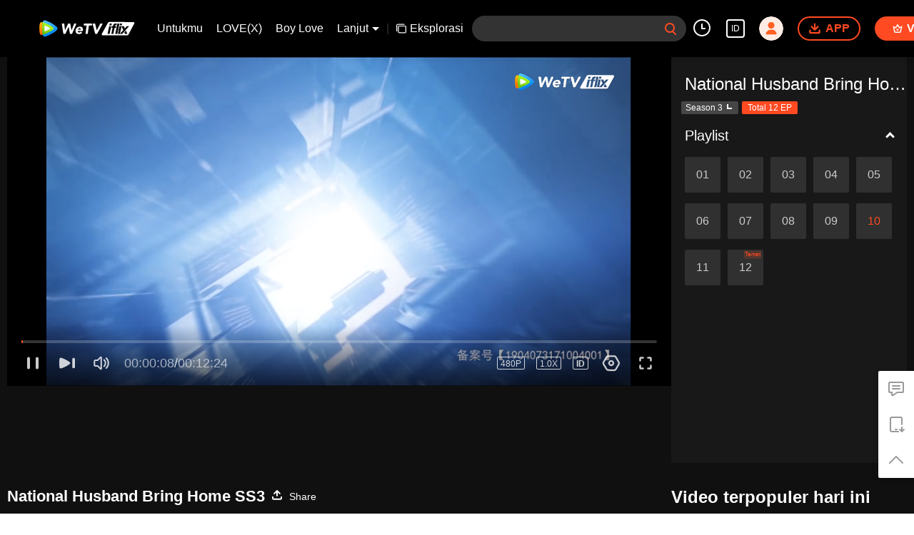

--- FILE ---
content_type: text/plain
request_url: https://otheve.beacon.qq.com/analytics/v2_upload?appkey=0WEB0QEJW44KW5A5
body_size: -44
content:
{"result": 200, "srcGatewayIp": "3.135.224.223", "serverTime": "1769333782471", "msg": "success"}

--- FILE ---
content_type: application/javascript
request_url: https://static.wetvinfo.com/iflix/_next/static/chunks/5fce038b3129fca85f813140ec27c238ec2b1121.iflix_prod_4710.js
body_size: 30140
content:
(window.webpackJsonp_N_E=window.webpackJsonp_N_E||[]).push([[6],{"+BfM":function(e,t,n){"use strict";n.d(t,"a",(function(){return j})),n.d(t,"b",(function(){return x}));var r=n("rePB"),o=n("Ff2n"),i=n("o0o1"),a=n.n(i),c=n("HaE+"),u=n("vDqi"),s=n.n(u),f=n("4x9e"),p=n("+vDn"),d=n("InG7"),l=n("laBw");function v(e,t){var n=Object.keys(e);if(Object.getOwnPropertySymbols){var r=Object.getOwnPropertySymbols(e);t&&(r=r.filter((function(t){return Object.getOwnPropertyDescriptor(e,t).enumerable}))),n.push.apply(n,r)}return n}function h(e){for(var t=1;t<arguments.length;t++){var n=null!=arguments[t]?arguments[t]:{};t%2?v(Object(n),!0).forEach((function(t){Object(r.a)(e,t,n[t])})):Object.getOwnPropertyDescriptors?Object.defineProperties(e,Object.getOwnPropertyDescriptors(n)):v(Object(n)).forEach((function(t){Object.defineProperty(e,t,Object.getOwnPropertyDescriptor(n,t))}))}return e}function m(e){return b.apply(this,arguments)}function b(){return(b=Object(c.a)(a.a.mark((function e(t){var n,r,o,i,c;return a.a.wrap((function(e){for(;;)switch(e.prev=e.next){case 0:return e.prev=0,e.next=3,s()(t);case 3:if(n=e.sent,r=n.data,o=n.status,!(null===r||void 0===r?void 0:r.data)){e.next=13;break}if(i=r.data.data,c=void 0===i?null:i,200!==o){e.next=10;break}return e.abrupt("return",c||r);case 10:if(404!==o){e.next=12;break}return e.abrupt("return",Promise.reject({errType:f.c.NETWORK_ERR}));case 12:return e.abrupt("return",Promise.reject({errType:f.c.SERVICE_ERR}));case 13:console.error("Response or response data is null or undefined"),e.next=20;break;case 16:return e.prev=16,e.t0=e.catch(0),console.error("Error occurred during the request:",e.t0),e.abrupt("return",Promise.reject({errType:f.c.NETWORK_ERR,message:(null===e.t0||void 0===e.t0?void 0:e.t0.message)||"Network error occurred"}));case 20:case"end":return e.stop()}}),e,null,[[0,16]])})))).apply(this,arguments)}function g(e){return y.apply(this,arguments)}function y(){return(y=Object(c.a)(a.a.mark((function e(t){var n,r,i,c,u,s,p,d,v;return a.a.wrap((function(e){for(;;)switch(e.prev=e.next){case 0:return n=t.url,r=t.method,i=t.data,c=t.params,u=Object(o.a)(t,["url","method","data","params"]),s=l.G.fetcher,p=l.G.offlineLog,null===(d=null===p||void 0===p?void 0:p.logger("fetcher"))||void 0===d||d.log("[method:".concat(r,"][url:").concat(n,"][data:").concat(JSON.stringify("post"===r?i:c),"]")),e.next=6,s[r](n,"post"===r?i:c,h({originReturn:!0},u)).catch((function(e){null===d||void 0===d||d.error("[method:".concat(r,"][url:").concat(n,"][message:").concat(null===e||void 0===e?void 0:e.message,"]"));var t=404===JSON.parse((null===e||void 0===e?void 0:e.message)||"{}").status?f.c.NETWORK_ERR:f.c.SERVICE_ERR;return Promise.reject({errType:t})}));case 6:return v=e.sent,e.abrupt("return",v);case 8:case"end":return e.stop()}}),e)})))).apply(this,arguments)}function w(e){return O.apply(this,arguments)}function O(){return(O=Object(c.a)(a.a.mark((function e(t){return a.a.wrap((function(e){for(;;)switch(e.prev=e.next){case 0:if(t.url){e.next=3;break}return e.abrupt("return",Promise.reject({errType:f.c.JS_ERR}));case 3:if(Object.prototype.hasOwnProperty.call(t,"withCredentials")||(t.withCredentials=!0),!d.b){e.next=8;break}return e.next=7,m(t);case 7:return e.abrupt("return",e.sent);case 8:return e.next=10,g(t);case 10:return e.abrupt("return",e.sent);case 11:case"end":return e.stop()}}),e)})))).apply(this,arguments)}function j(e,t,n){return _.apply(this,arguments)}function _(){return(_=Object(c.a)(a.a.mark((function e(t,n,r){var o;return a.a.wrap((function(e){for(;;)switch(e.prev=e.next){case 0:return r&&(o={g_vstk:p.a.gtk},t.params=Object.assign(t.params||{},o)),e.abrupt("return",w(Object.assign({method:"get"},t,n||{})));case 2:case"end":return e.stop()}}),e)})))).apply(this,arguments)}function x(e,t,n){return k.apply(this,arguments)}function k(){return(k=Object(c.a)(a.a.mark((function e(t,n,r){var o;return a.a.wrap((function(e){for(;;)switch(e.prev=e.next){case 0:return r&&(o=t.url,t.url="".concat(o).concat(o.indexOf("?")>=0?"&":"?","g_vstk=").concat(p.a.gtk)),e.abrupt("return",w(Object.assign({method:"post"},t,n||{})));case 2:case"end":return e.stop()}}),e)})))).apply(this,arguments)}},"+qE3":function(e,t,n){"use strict";var r,o="object"===typeof Reflect?Reflect:null,i=o&&"function"===typeof o.apply?o.apply:function(e,t,n){return Function.prototype.apply.call(e,t,n)};r=o&&"function"===typeof o.ownKeys?o.ownKeys:Object.getOwnPropertySymbols?function(e){return Object.getOwnPropertyNames(e).concat(Object.getOwnPropertySymbols(e))}:function(e){return Object.getOwnPropertyNames(e)};var a=Number.isNaN||function(e){return e!==e};function c(){c.init.call(this)}e.exports=c,e.exports.once=function(e,t){return new Promise((function(n,r){function o(n){e.removeListener(t,i),r(n)}function i(){"function"===typeof e.removeListener&&e.removeListener("error",o),n([].slice.call(arguments))}b(e,t,i,{once:!0}),"error"!==t&&function(e,t,n){"function"===typeof e.on&&b(e,"error",t,n)}(e,o,{once:!0})}))},c.EventEmitter=c,c.prototype._events=void 0,c.prototype._eventsCount=0,c.prototype._maxListeners=void 0;var u=10;function s(e){if("function"!==typeof e)throw new TypeError('The "listener" argument must be of type Function. Received type '+typeof e)}function f(e){return void 0===e._maxListeners?c.defaultMaxListeners:e._maxListeners}function p(e,t,n,r){var o,i,a,c;if(s(n),void 0===(i=e._events)?(i=e._events=Object.create(null),e._eventsCount=0):(void 0!==i.newListener&&(e.emit("newListener",t,n.listener?n.listener:n),i=e._events),a=i[t]),void 0===a)a=i[t]=n,++e._eventsCount;else if("function"===typeof a?a=i[t]=r?[n,a]:[a,n]:r?a.unshift(n):a.push(n),(o=f(e))>0&&a.length>o&&!a.warned){a.warned=!0;var u=new Error("Possible EventEmitter memory leak detected. "+a.length+" "+String(t)+" listeners added. Use emitter.setMaxListeners() to increase limit");u.name="MaxListenersExceededWarning",u.emitter=e,u.type=t,u.count=a.length,c=u,console&&console.warn&&console.warn(c)}return e}function d(){if(!this.fired)return this.target.removeListener(this.type,this.wrapFn),this.fired=!0,0===arguments.length?this.listener.call(this.target):this.listener.apply(this.target,arguments)}function l(e,t,n){var r={fired:!1,wrapFn:void 0,target:e,type:t,listener:n},o=d.bind(r);return o.listener=n,r.wrapFn=o,o}function v(e,t,n){var r=e._events;if(void 0===r)return[];var o=r[t];return void 0===o?[]:"function"===typeof o?n?[o.listener||o]:[o]:n?function(e){for(var t=new Array(e.length),n=0;n<t.length;++n)t[n]=e[n].listener||e[n];return t}(o):m(o,o.length)}function h(e){var t=this._events;if(void 0!==t){var n=t[e];if("function"===typeof n)return 1;if(void 0!==n)return n.length}return 0}function m(e,t){for(var n=new Array(t),r=0;r<t;++r)n[r]=e[r];return n}function b(e,t,n,r){if("function"===typeof e.on)r.once?e.once(t,n):e.on(t,n);else{if("function"!==typeof e.addEventListener)throw new TypeError('The "emitter" argument must be of type EventEmitter. Received type '+typeof e);e.addEventListener(t,(function o(i){r.once&&e.removeEventListener(t,o),n(i)}))}}Object.defineProperty(c,"defaultMaxListeners",{enumerable:!0,get:function(){return u},set:function(e){if("number"!==typeof e||e<0||a(e))throw new RangeError('The value of "defaultMaxListeners" is out of range. It must be a non-negative number. Received '+e+".");u=e}}),c.init=function(){void 0!==this._events&&this._events!==Object.getPrototypeOf(this)._events||(this._events=Object.create(null),this._eventsCount=0),this._maxListeners=this._maxListeners||void 0},c.prototype.setMaxListeners=function(e){if("number"!==typeof e||e<0||a(e))throw new RangeError('The value of "n" is out of range. It must be a non-negative number. Received '+e+".");return this._maxListeners=e,this},c.prototype.getMaxListeners=function(){return f(this)},c.prototype.emit=function(e){for(var t=[],n=1;n<arguments.length;n++)t.push(arguments[n]);var r="error"===e,o=this._events;if(void 0!==o)r=r&&void 0===o.error;else if(!r)return!1;if(r){var a;if(t.length>0&&(a=t[0]),a instanceof Error)throw a;var c=new Error("Unhandled error."+(a?" ("+a.message+")":""));throw c.context=a,c}var u=o[e];if(void 0===u)return!1;if("function"===typeof u)i(u,this,t);else{var s=u.length,f=m(u,s);for(n=0;n<s;++n)i(f[n],this,t)}return!0},c.prototype.addListener=function(e,t){return p(this,e,t,!1)},c.prototype.on=c.prototype.addListener,c.prototype.prependListener=function(e,t){return p(this,e,t,!0)},c.prototype.once=function(e,t){return s(t),this.on(e,l(this,e,t)),this},c.prototype.prependOnceListener=function(e,t){return s(t),this.prependListener(e,l(this,e,t)),this},c.prototype.removeListener=function(e,t){var n,r,o,i,a;if(s(t),void 0===(r=this._events))return this;if(void 0===(n=r[e]))return this;if(n===t||n.listener===t)0===--this._eventsCount?this._events=Object.create(null):(delete r[e],r.removeListener&&this.emit("removeListener",e,n.listener||t));else if("function"!==typeof n){for(o=-1,i=n.length-1;i>=0;i--)if(n[i]===t||n[i].listener===t){a=n[i].listener,o=i;break}if(o<0)return this;0===o?n.shift():function(e,t){for(;t+1<e.length;t++)e[t]=e[t+1];e.pop()}(n,o),1===n.length&&(r[e]=n[0]),void 0!==r.removeListener&&this.emit("removeListener",e,a||t)}return this},c.prototype.off=c.prototype.removeListener,c.prototype.removeAllListeners=function(e){var t,n,r;if(void 0===(n=this._events))return this;if(void 0===n.removeListener)return 0===arguments.length?(this._events=Object.create(null),this._eventsCount=0):void 0!==n[e]&&(0===--this._eventsCount?this._events=Object.create(null):delete n[e]),this;if(0===arguments.length){var o,i=Object.keys(n);for(r=0;r<i.length;++r)"removeListener"!==(o=i[r])&&this.removeAllListeners(o);return this.removeAllListeners("removeListener"),this._events=Object.create(null),this._eventsCount=0,this}if("function"===typeof(t=n[e]))this.removeListener(e,t);else if(void 0!==t)for(r=t.length-1;r>=0;r--)this.removeListener(e,t[r]);return this},c.prototype.listeners=function(e){return v(this,e,!0)},c.prototype.rawListeners=function(e){return v(this,e,!1)},c.listenerCount=function(e,t){return"function"===typeof e.listenerCount?e.listenerCount(t):h.call(e,t)},c.prototype.listenerCount=h,c.prototype.eventNames=function(){return this._eventsCount>0?r(this._events):[]}},"+vDn":function(e,t,n){"use strict";n.d(t,"b",(function(){return d.a}));var r=n("o0o1"),o=n.n(r),i=n("HaE+"),a=n("1OyB"),c=n("vuIU"),u=n("rePB"),s=n("auCr");var f=n("InG7"),p=n("JPK7"),d=n("Cwys"),l=n("UrKJ"),v=n("laBw");var h=function(){function e(){Object(a.a)(this,e),Object(u.a)(this,"hasUpdatedInfo",!1)}return Object(c.a)(e,[{key:"setQimei",value:function(){var e=Object(i.a)(o.a.mark((function e(t){var n,r,i,a;return o.a.wrap((function(e){for(;;)switch(e.prev=e.next){case 0:if(t.indexOf("access.wetv.vip/trpc.")>-1){e.next=3;break}return s.a.set("h38_sign","",{domain:".wetv.vip"}),e.abrupt("return");case 3:if(n=s.a.get("h38"),f.b||!t){e.next=13;break}return e.next=7,Object(d.b)({url:"https://staticfile.qq.com/qimei/qimeisdk-web/fo/0.5.8/index.js?appKey=9d927004c0b73a8b",instanceName:"QimeiWeb"});case 7:return r=window.qimeiWeb,n||(n=null===(i=r.getLocalQimei36())||void 0===i?void 0:i.h38,s.a.set("h38",n||"",{domain:".wetv.vip"})),e.next=11,Object(d.b)({url:"https://cdn.bootcss.com/blueimp-md5/2.12.0/js/md5.min.js",instanceName:"md5"});case 11:a=window.md5("h38=".concat(n,"&guid=").concat(this.guid,"&cgi=").concat(t.split("?")[0]).toLowerCase()),r.sign(a,Date.now(),!1).then((function(e){s.a.set("h38_sign",e||"",{domain:".wetv.vip"})}));case 13:case"end":return e.stop()}}),e,this)})));return function(t){return e.apply(this,arguments)}}()},{key:"showLoginView",value:function(){Object(d.a)().then((function(e){e?e.show():console.error("load wetvlogin script failed")}))}},{key:"updateUserInfo",value:function(){var e=Object(i.a)(o.a.mark((function e(){var t,n,r,i;return o.a.wrap((function(e){for(;;)switch(e.prev=e.next){case 0:if(this.isLogin){e.next=2;break}return e.abrupt("return");case 2:return e.prev=2,e.next=5,Object(d.a)();case 5:return e.next=7,null===(t=window.wetvLogin)||void 0===t||null===(n=t.userInfo)||void 0===n||null===(r=n.readUserInfo)||void 0===r?void 0:r.call(n);case 7:e.next=12;break;case 9:e.prev=9,e.t0=e.catch(2),console.error(e.t0);case 12:return e.prev=12,e.abrupt("return",null===(i=window.wetvLogin)||void 0===i?void 0:i.userInfo);case 15:case"end":return e.stop()}}),e,this,[[2,9,12,15]])})));return function(){return e.apply(this,arguments)}}()},{key:"refreshLoginToken",value:function(){var e=Object(i.a)(o.a.mark((function e(){var t,n,r;return o.a.wrap((function(e){for(;;)switch(e.prev=e.next){case 0:if(t=!1,this.isLogin){e.next=3;break}return e.abrupt("return",!1);case 3:if(e.prev=3,f.b){e.next=9;break}return r=v.G.loginInstance,e.next=8,null===r||void 0===r||null===(n=r.refreshLogin)||void 0===n?void 0:n.call(r,!0);case 8:t=this.isLoginWithSession;case 9:e.next=14;break;case 11:e.prev=11,e.t0=e.catch(3),console.error(e.t0);case 14:return e.prev=14,e.abrupt("return",t);case 17:case"end":return e.stop()}}),e,this,[[3,11,14,17]])})));return function(){return e.apply(this,arguments)}}()},{key:"checkLogin",value:function(){var e=arguments.length>0&&void 0!==arguments[0]&&arguments[0],t=this.uid,n=this.token,r=this.session;return!!n&&!!t&&(!e||!!r)}},{key:"isLogin",get:function(){return this.checkLogin()}},{key:"isLoginWithSession",get:function(){return this.checkLogin(!0)}},{key:"mainLogin",get:function(){return s.a.get("main_login")||""}},{key:"guid",get:function(){var e=s.a.get("guid")||s.a.get("video_guid");return e||(e=Object(l.a)(),s.a.set("guid",e,{domain:".wetv.vip"})),e}},{key:"gtk",get:function(){return function(){var e=s.a.get("vusession");return e?"".concat(function(e){for(var t=5381,n=0,r=e.length;n<r;++n)t+=(t<<5)+e.charAt(n).charCodeAt(0);return 2147483647&t}(e)):""}()}},{key:"uid",get:function(){return f.b?"":s.a.get("vuserid")||""}},{key:"token",get:function(){return f.b?"":s.a.get("vutoken")||""}},{key:"session",get:function(){return f.b?"":s.a.get("vusession")||""}},{key:"countryCode",get:function(){return f.b?"":s.a.get("country_code")||""}},{key:"langCode",get:function(){return f.b?"":s.a.get("lang_code")||""}},{key:"avatar",get:function(){return f.b?"https://static.wetvinfo.com/static/unlogin-avatar.png":this.isLogin?s.b.get("user_avatar",!1)||s.a.get("user_avatar",!1)||"https://static.wetvinfo.com/static/logined-avatar.png":"https://static.wetvinfo.com/static/unlogin-avatar.png"},set:function(e){!f.b&&this.isLogin&&s.b.set("user_avatar",e,!1)}},{key:"nick",get:function(){var e=Object(p.a)("user_guest");return this.isLogin&&(s.b.get("user_nick",!1)||s.a.get("user_nick",!1))||e},set:function(e){!f.b&&this.isLogin&&s.b.set("user_nick",e,!1)}},{key:"birthday",get:function(){var e,t,n=void 0;this.isLogin&&(n=null===(e=window.wetvLogin)||void 0===e||null===(t=e.userInfo)||void 0===t?void 0:t.birthday);return n}},{key:"age",get:function(){var e=this.birthday;if(!e)return-1;var t=new Date(e),n=new Date,r=n.getFullYear()-t.getFullYear(),o=n.getMonth()-t.getMonth(),i=n.getDate()-t.getDate();return o<0||0===o&&i<0?r-1:r}}]),e}();t.a=new h},"/ogA":function(e,t,n){"use strict";function r(){var e=arguments.length>0&&void 0!==arguments[0]?arguments[0]:"YYYY-MM-dd",t=arguments.length>1&&void 0!==arguments[1]?arguments[1]:new Date;return[i,a,c].reduce((function(e,n){return n(e,t)}),e)}function o(){var e=arguments.length>0&&void 0!==arguments[0]?arguments[0]:"HH:mm:ss",t=arguments.length>1&&void 0!==arguments[1]?arguments[1]:new Date;return[u,s,f].reduce((function(e,n){return n(e,t)}),e)}function i(){var e=arguments.length>0&&void 0!==arguments[0]?arguments[0]:"YYYY",t=arguments.length>1&&void 0!==arguments[1]?arguments[1]:new Date,n=t.getFullYear();return p(e,"Y",n)}function a(){var e=arguments.length>0&&void 0!==arguments[0]?arguments[0]:"MM",t=arguments.length>1&&void 0!==arguments[1]?arguments[1]:new Date,n=t.getMonth()+1;return p(e,"M",n)}function c(){var e=arguments.length>0&&void 0!==arguments[0]?arguments[0]:"dd",t=arguments.length>1&&void 0!==arguments[1]?arguments[1]:new Date,n=t.getDate();return p(e,"d",n)}function u(){var e=arguments.length>0&&void 0!==arguments[0]?arguments[0]:"HH",t=arguments.length>1&&void 0!==arguments[1]?arguments[1]:new Date,n=t.getHours();return p(e,"H",n)}function s(){var e=arguments.length>0&&void 0!==arguments[0]?arguments[0]:"mm",t=arguments.length>1&&void 0!==arguments[1]?arguments[1]:new Date,n=t.getMinutes();return p(e,"m",n)}function f(){var e=arguments.length>0&&void 0!==arguments[0]?arguments[0]:"ss",t=arguments.length>1&&void 0!==arguments[1]?arguments[1]:new Date,n=t.getSeconds();return p(e,"s",n)}function p(e,t,n){return e.replace(new RegExp("".concat(t,"+")),(function(e){return e?"0000".concat(n).split("").reverse().slice(0,Math.max(e.length,String(n).length)).reverse().join(""):""}))}function d(e){var t=new Date,n=new Date(e);return t.getFullYear()===n.getFullYear()&&t.getMonth()===n.getMonth()&&t.getDate()===n.getDate()}function l(e){if(!e)return!1;var t=new Date,n=new Date(t.getFullYear(),t.getMonth(),t.getDate()).getTime()-e;return n>0&&n<=864e5}function v(e){var t=arguments.length>1&&void 0!==arguments[1]?arguments[1]:"HH:mm:ss",n=Math.floor(e/3600),r=t.indexOf("H")>=0,o=Math.floor(e%3600/60)+(r?0:60*n),i=e%60,a=[function(e){return p(e,"H",n)},function(e){return p(e,"m",o)},function(e){return p(e,"s",i)}].reduce((function(e,t){return t(e)}),t);return a}n.d(t,"a",(function(){return r})),n.d(t,"d",(function(){return o})),n.d(t,"c",(function(){return u})),n.d(t,"e",(function(){return d})),n.d(t,"f",(function(){return l})),n.d(t,"b",(function(){return v}))},"0X+B":function(e,t,n){"use strict";n.d(t,"d",(function(){return s})),n.d(t,"a",(function(){return f})),n.d(t,"c",(function(){return p})),n.d(t,"b",(function(){return d}));var r=n("Orfn"),o=n("auCr"),i=n("InG7"),a=n("fbdN"),c=n("uFL3"),u=n("+vDn");function s(){return"https://docs.google.com/forms/d/e/1FAIpQLSdyAHrFtprGnXR-f-WET__cWeANmygFFSUavPIYxQwvz930hQ/viewform"}function f(){var e=r.a.langInfo.areaCode,t=a.a.appid;return c.p[t][e]||c.p[t][c.e.en]}function p(e){var t=r.a.langInfo.code,n=c.a[a.a.appid],s=u.a.guid,f=u.a.uid;return"https://".concat(i.a?"":"test","wetv.vip/static/help.html?language=").concat(t||o.a.get("wetv_lang")||"en","&guid=").concat(s,"&vuid=").concat(f,"&platform=10&appid=").concat(n).concat(e||"")}function d(){var e=r.a.langInfo.areaCode,t=a.a.appid;return c.r[t][e]||c.r[t][c.e.en]}},"25BE":function(e,t,n){"use strict";function r(e){if("undefined"!==typeof Symbol&&Symbol.iterator in Object(e))return Array.from(e)}n.d(t,"a",(function(){return r}))},"2SVd":function(e,t,n){"use strict";e.exports=function(e){return/^([a-z][a-z\d\+\-\.]*:)?\/\//i.test(e)}},"3r9c":function(e,t){var n;n=function(){return this}();try{n=n||new Function("return this")()}catch(r){"object"===typeof window&&(n=window)}e.exports=n},"5oMp":function(e,t,n){"use strict";e.exports=function(e,t){return t?e.replace(/\/+$/,"")+"/"+t.replace(/^\/+/,""):e}},"7IqK":function(e,t,n){"use strict";n.d(t,"b",(function(){return i})),n.d(t,"a",(function(){return a})),n.d(t,"c",(function(){return c})),n.d(t,"d",(function(){return u}));var r=n("+BfM"),o=n("idZN");function i(){var e={url:o.a.vip.getGuid,params:{rpc_data:"{}"}};return Object(r.a)(e,{withCredential:!0})}function a(e){var t={url:o.a.vip.preAuth,params:e};return Object(r.a)(t,{withCredential:!0})}function c(e){var t={url:o.a.vip.getVipVideoType,params:{rpc_data:JSON.stringify(e)}};return Object(r.a)(t,{withCredential:!0})}function u(){var e={url:o.a.vip.getVipInfo};return Object(r.a)(e,{withCredentials:!0})}},"8oxB":function(e,t){var n,r,o=e.exports={};function i(){throw new Error("setTimeout has not been defined")}function a(){throw new Error("clearTimeout has not been defined")}function c(e){if(n===setTimeout)return setTimeout(e,0);if((n===i||!n)&&setTimeout)return n=setTimeout,setTimeout(e,0);try{return n(e,0)}catch(t){try{return n.call(null,e,0)}catch(t){return n.call(this,e,0)}}}!function(){try{n="function"===typeof setTimeout?setTimeout:i}catch(e){n=i}try{r="function"===typeof clearTimeout?clearTimeout:a}catch(e){r=a}}();var u,s=[],f=!1,p=-1;function d(){f&&u&&(f=!1,u.length?s=u.concat(s):p=-1,s.length&&l())}function l(){if(!f){var e=c(d);f=!0;for(var t=s.length;t;){for(u=s,s=[];++p<t;)u&&u[p].run();p=-1,t=s.length}u=null,f=!1,function(e){if(r===clearTimeout)return clearTimeout(e);if((r===a||!r)&&clearTimeout)return r=clearTimeout,clearTimeout(e);try{r(e)}catch(t){try{return r.call(null,e)}catch(t){return r.call(this,e)}}}(e)}}function v(e,t){this.fun=e,this.array=t}function h(){}o.nextTick=function(e){var t=new Array(arguments.length-1);if(arguments.length>1)for(var n=1;n<arguments.length;n++)t[n-1]=arguments[n];s.push(new v(e,t)),1!==s.length||f||c(l)},v.prototype.run=function(){this.fun.apply(null,this.array)},o.title="browser",o.browser=!0,o.env={},o.argv=[],o.version="",o.versions={},o.on=h,o.addListener=h,o.once=h,o.off=h,o.removeListener=h,o.removeAllListeners=h,o.emit=h,o.prependListener=h,o.prependOnceListener=h,o.listeners=function(e){return[]},o.binding=function(e){throw new Error("process.binding is not supported")},o.cwd=function(){return"/"},o.chdir=function(e){throw new Error("process.chdir is not supported")},o.umask=function(){return 0}},"9/a1":function(e,t,n){"use strict";var r=n("+qE3"),o=n("nOHt"),i=n.n(o);r.EventEmitter.defaultMaxListeners=20;var a=new r.EventEmitter,c={on:a.on,off:a.off,once:a.once,emit:a.emit,router:{onChangeStart:function(e){i.a.events.on("routeChangeStart",e)},onChanged:function(e){i.a.events.on("routeChangeComplete",e)},offChangeStart:function(e){i.a.events.off("routeChangeStart",e)},offChanged:function(e){i.a.events.off("routeChangeComplete",e)}}};t.a=c},"9rSQ":function(e,t,n){"use strict";var r=n("xTJ+");function o(){this.handlers=[]}o.prototype.use=function(e,t,n){return this.handlers.push({fulfilled:e,rejected:t,synchronous:!!n&&n.synchronous,runWhen:n?n.runWhen:null}),this.handlers.length-1},o.prototype.eject=function(e){this.handlers[e]&&(this.handlers[e]=null)},o.prototype.forEach=function(e){r.forEach(this.handlers,(function(t){null!==t&&e(t)}))},e.exports=o},AWh2:function(e,t,n){"use strict";n.d(t,"a",(function(){return o}));var r=n("nKUr");n("q1tI");function o(e){var t=e.condition,n=void 0!==t&&t,o=e.children;return Object(r.jsx)(r.Fragment,{children:n?o:null})}},BsWD:function(e,t,n){"use strict";n.d(t,"a",(function(){return o}));var r=n("a3WO");function o(e,t){if(e){if("string"===typeof e)return Object(r.a)(e,t);var n=Object.prototype.toString.call(e).slice(8,-1);return"Object"===n&&e.constructor&&(n=e.constructor.name),"Map"===n||"Set"===n?Array.from(e):"Arguments"===n||/^(?:Ui|I)nt(?:8|16|32)(?:Clamped)?Array$/.test(n)?Object(r.a)(e,t):void 0}}},CgaS:function(e,t,n){"use strict";var r=n("xTJ+"),o=n("MLWZ"),i=n("9rSQ"),a=n("UnBK"),c=n("SntB"),u=n("hIuj"),s=u.validators;function f(e){this.defaults=e,this.interceptors={request:new i,response:new i}}f.prototype.request=function(e){"string"===typeof e?(e=arguments[1]||{}).url=arguments[0]:e=e||{},(e=c(this.defaults,e)).method?e.method=e.method.toLowerCase():this.defaults.method?e.method=this.defaults.method.toLowerCase():e.method="get";var t=e.transitional;void 0!==t&&u.assertOptions(t,{silentJSONParsing:s.transitional(s.boolean,"1.0.0"),forcedJSONParsing:s.transitional(s.boolean,"1.0.0"),clarifyTimeoutError:s.transitional(s.boolean,"1.0.0")},!1);var n=[],r=!0;this.interceptors.request.forEach((function(t){"function"===typeof t.runWhen&&!1===t.runWhen(e)||(r=r&&t.synchronous,n.unshift(t.fulfilled,t.rejected))}));var o,i=[];if(this.interceptors.response.forEach((function(e){i.push(e.fulfilled,e.rejected)})),!r){var f=[a,void 0];for(Array.prototype.unshift.apply(f,n),f=f.concat(i),o=Promise.resolve(e);f.length;)o=o.then(f.shift(),f.shift());return o}for(var p=e;n.length;){var d=n.shift(),l=n.shift();try{p=d(p)}catch(v){l(v);break}}try{o=a(p)}catch(v){return Promise.reject(v)}for(;i.length;)o=o.then(i.shift(),i.shift());return o},f.prototype.getUri=function(e){return e=c(this.defaults,e),o(e.url,e.params,e.paramsSerializer).replace(/^\?/,"")},r.forEach(["delete","get","head","options"],(function(e){f.prototype[e]=function(t,n){return this.request(c(n||{},{method:e,url:t,data:(n||{}).data}))}})),r.forEach(["post","put","patch"],(function(e){f.prototype[e]=function(t,n,r){return this.request(c(r||{},{method:e,url:t,data:n}))}})),e.exports=f},Cwys:function(e,t,n){"use strict";n.d(t,"b",(function(){return k})),n.d(t,"a",(function(){return S}));var r,o=n("rePB"),i=n("o0o1"),a=n.n(i),c=n("HaE+"),u=n("gDKt"),s=n("9/a1"),f=n("uFL3"),p=n("laBw"),d=n("fbdN"),l=n("wvwf"),v=n("InG7");function h(e,t){var n=Object.keys(e);if(Object.getOwnPropertySymbols){var r=Object.getOwnPropertySymbols(e);t&&(r=r.filter((function(t){return Object.getOwnPropertyDescriptor(e,t).enumerable}))),n.push.apply(n,r)}return n}function m(e){for(var t=1;t<arguments.length;t++){var n=null!=arguments[t]?arguments[t]:{};t%2?h(Object(n),!0).forEach((function(t){Object(o.a)(e,t,n[t])})):Object.getOwnPropertyDescriptors?Object.defineProperties(e,Object.getOwnPropertyDescriptors(n)):h(Object(n)).forEach((function(t){Object.defineProperty(e,t,Object.getOwnPropertyDescriptor(n,t))}))}return e}!function(e){e.iflix="1200016",e.wetv="1200004"}(r||(r={}));var b,g={},y=0,w=!1;function O(e){return t=e,n=1e3,new Promise((function(e){setTimeout(Object(c.a)(a.a.mark((function n(){var r;return a.a.wrap((function(n){for(;;)switch(n.prev=n.next){case 0:return n.next=2,t();case 2:r=n.sent,e(r);case 4:case"end":return n.stop()}}),n)}))),n)}));var t,n}function j(){b.onLogin((function(e){localStorage.setItem("loginInfo",JSON.stringify(e)),s.a.emit(f.o.login,e)})),b.onLogout((function(){s.a.emit(f.o.logout)}))}function _(e){var t,n,r;null===(t=window.boss)||void 0===t||null===(n=t.bossApi)||void 0===n||null===(r=n.setPage)||void 0===r||r.call(n,e)}function x(){var e=arguments.length>0&&void 0!==arguments[0]?arguments[0]:{behave:"",module:"",data:{action:"",params:{status:0,duration:0,accountType:0}},scene:""},t=e.behave,n=e.data,r=(n=void 0===n?{}:n).action,o=n.params;if("loginPop"===t){var i;if("bowerS"===r)_("qr_barrage"),null===l.a||void 0===l.a||null===(i=l.a.report)||void 0===i||i.call(l.a,"expose","qr_scan");"bowerE"===r&&(_("qr_barrage_end"),null===l.a||void 0===l.a||l.a.report("event","qr_scan","","",o.duration)),_("wetv")}"loginAction"===t&&(_("qr_barrage"),null===l.a||void 0===l.a||l.a.report("click","qr_scan","","",o.accountType),_("wetv")),"loginQrcodeAction"===t&&("click"===r&&([2,3].indexOf(o.status)>=0?(_("qr_result"),null===l.a||void 0===l.a||l.a.report("event","qr_scan","","",2===o.status?1:0,"","3")):(_("qr_authorize"),null===l.a||void 0===l.a||l.a.report("event","qr_scan"))),_("wetv"))}function k(e){var t=e.url,n=void 0===t?"":t,r=e.fresh,o=void 0===r?"0":r,i=e.instanceName,u=void 0===i?"":i;return new Promise(function(){var e=Object(c.a)(a.a.mark((function e(t,r){var i,s,f;return a.a.wrap((function(e){for(;;)switch(e.prev=e.next){case 0:return i=!1,document.getElementById(n)&&(i=!0),i&&"1"!==o||(null===(s=document.getElementById(n))||void 0===s||s.remove(),(f=document.createElement("script")).id=n,f.src=n,f.onload=Object(c.a)(a.a.mark((function e(){return a.a.wrap((function(e){for(;;)switch(e.prev=e.next){case 0:return e.next=2,L(u);case 2:return e.abrupt("return",t(window[u]));case 3:case"end":return e.stop()}}),e)}))),f.onerror=function(e){r(e)},document.head.appendChild(f)),e.next=5,L(u);case 5:t(window[u]);case 6:case"end":return e.stop()}}),e)})));return function(t,n){return e.apply(this,arguments)}}())}function L(){var e,t=arguments.length>0&&void 0!==arguments[0]?arguments[0]:"",n=new Promise((function(t){e=t})),r=setInterval((function(){window[t]&&(e(window[t]),clearInterval(r))}),200);return n}function E(e){return P.apply(this,arguments)}function P(){return(P=Object(c.a)(a.a.mark((function e(t){var n,o;return a.a.wrap((function(e){for(;;)switch(e.prev=e.next){case 0:if(!v.b){e.next=2;break}return e.abrupt("return");case 2:if(n=(null===t||void 0===t?void 0:t.containerId)||"login_panel--warp",!(null===g||void 0===g?void 0:g[n])){e.next=5;break}return e.abrupt("return",null===g||void 0===g?void 0:g[n]);case 5:if(!w){e.next=9;break}return e.next=8,O(S);case 8:return e.abrupt("return",e.sent);case 9:return w=!0,e.next=12,Object(u.b)("".concat(f.w[d.a.CGI_ENV]));case 12:if(w=!1,!window.wetvLogin){e.next=22;break}return o=window,b=o.wetvLogin,j(),b.configSet(m({offLineLogCall:function(){var e=Object(c.a)(a.a.mark((function e(t){var n,r,o,i,c,u,s,f;return a.a.wrap((function(e){for(;;)switch(e.prev=e.next){case 0:n=p.G.offlineLog,r=t.status,o=t.scene,i=t.action,c=t.reqIn,u=t.res,s=t.type,f=n.logger(s),200===r?f.log("[scene:".concat(o,"][action:").concat(i,"][reqIn:").concat(JSON.stringify(c),"][res:").concat(JSON.stringify(u),"]")):f.error("[scene:".concat(o,"][action:").concat(i,"][reqIn:").concat(JSON.stringify(c),"][res:").concat(JSON.stringify(u),"]"));case 4:case"end":return e.stop()}}),e)})));return function(t){return e.apply(this,arguments)}}(),right:"0",theme:"pop",reportMod:"",container:document.getElementById((null===t||void 0===t?void 0:t.containerId)||"login_panel--warp"),cgiEnv:Object(p.i)(),videoAppid:r[d.a.AppID],layerIndex:1e3},t)),b.onReport(x),y=0,g[n]=b,e.abrupt("return",b);case 22:if(!(y<=5)){e.next=27;break}return y+=1,e.next=26,O(S);case 26:return e.abrupt("return",e.sent);case 27:return e.abrupt("return",void 0);case 28:case"end":return e.stop()}}),e)})))).apply(this,arguments)}function S(e){return I.apply(this,arguments)}function I(){return(I=Object(c.a)(a.a.mark((function e(t){return a.a.wrap((function(e){for(;;)switch(e.prev=e.next){case 0:return e.next=2,E(t);case 2:return e.abrupt("return",e.sent);case 3:case"end":return e.stop()}}),e)})))).apply(this,arguments)}},DSFK:function(e,t,n){"use strict";function r(e){if(Array.isArray(e))return e}n.d(t,"a",(function(){return r}))},DfZB:function(e,t,n){"use strict";e.exports=function(e){return function(t){return e.apply(null,t)}}},Ff2n:function(e,t,n){"use strict";function r(e,t){if(null==e)return{};var n,r,o=function(e,t){if(null==e)return{};var n,r,o={},i=Object.keys(e);for(r=0;r<i.length;r++)n=i[r],t.indexOf(n)>=0||(o[n]=e[n]);return o}(e,t);if(Object.getOwnPropertySymbols){var i=Object.getOwnPropertySymbols(e);for(r=0;r<i.length;r++)n=i[r],t.indexOf(n)>=0||Object.prototype.propertyIsEnumerable.call(e,n)&&(o[n]=e[n])}return o}n.d(t,"a",(function(){return r}))},Gmor:function(e,t,n){"use strict";n.d(t,"c",(function(){return y})),n.d(t,"d",(function(){return w})),n.d(t,"f",(function(){return j})),n.d(t,"a",(function(){return x})),n.d(t,"e",(function(){return k})),n.d(t,"b",(function(){return L}));var r,o=n("o0o1"),i=n.n(o),a=n("rePB"),c=n("HaE+"),u=n("+BfM"),s=n("idZN"),f=n("4x9e"),p=n("XNwn"),d=n("Cwys");function l(e,t){var n=Object.keys(e);if(Object.getOwnPropertySymbols){var r=Object.getOwnPropertySymbols(e);t&&(r=r.filter((function(t){return Object.getOwnPropertyDescriptor(e,t).enumerable}))),n.push.apply(n,r)}return n}function v(e){for(var t=1;t<arguments.length;t++){var n=null!=arguments[t]?arguments[t]:{};t%2?l(Object(n),!0).forEach((function(t){Object(a.a)(e,t,n[t])})):Object.getOwnPropertyDescriptors?Object.defineProperties(e,Object.getOwnPropertyDescriptors(n)):l(Object(n)).forEach((function(t){Object.defineProperty(e,t,Object.getOwnPropertyDescriptor(n,t))}))}return e}function h(){return m.apply(this,arguments)}function m(){return(m=Object(c.a)(i.a.mark((function e(){var t;return i.a.wrap((function(e){for(;;)switch(e.prev=e.next){case 0:if(!r){e.next=2;break}return e.abrupt("return",r);case 2:return e.next=4,E();case 4:return t=e.sent,e.abrupt("return",r=t.data.time_stamp?parseInt(t.data.time_stamp)-Date.now():0);case 6:case"end":return e.stop()}}),e)})))).apply(this,arguments)}function b(e){var t=e.ret,n=e.data,r=(n=void 0===n?{}:n).errCode,o=void 0===r?-1:r;return[35014,15006].indexOf(t)>=0&&Object(d.a)().then((function(e){localStorage.removeItem("loginInfo"),null===e||void 0===e||e.refreshLogin()})),new Promise((function(n,r){0===t&&0===o?n(v({},e.data)):r(e)}))}function g(e){var t=e.ret;return[35014,15006].indexOf(t)>=0&&Object(d.a)().then((function(e){localStorage.removeItem("loginInfo"),null===e||void 0===e||e.refreshLogin()})),new Promise((function(n,r){0===t?n(v({errCode:0},e.data)):r(e)}))}function y(e){var t={url:s.a.user.getBaseVideoHistoryData,params:e};return Object(u.a)(t,{withCredentials:!0},!0).then(g)}function w(e){return O.apply(this,arguments)}function O(){return(O=Object(c.a)(i.a.mark((function e(t){var n;return i.a.wrap((function(e){for(;;)switch(e.prev=e.next){case 0:if(0!==t.records.length){e.next=2;break}return e.abrupt("return",{uiData:[]});case 2:return n={url:s.a.user.getVideoHistoryUIData,data:t},e.abrupt("return",Object(u.b)(n,{withCredentials:!0},!0).then(g).then((function(e){var t=e.ui_data,n=void 0===t?[]:t;return n=n.map(p.a.convertUIDataToHistory),v(v({},e),{},{uiData:n})})));case 4:case"end":return e.stop()}}),e)})))).apply(this,arguments)}function j(e){return _.apply(this,arguments)}function _(){return(_=Object(c.a)(i.a.mark((function e(t){var n,r,o,a,c,d=arguments;return i.a.wrap((function(e){for(;;)switch(e.prev=e.next){case 0:return n=d.length>1&&void 0!==d[1]?d[1]:f.f.UPDATE,e.next=3,h();case 3:return r=e.sent,o=Date.now()+r,a={dataVersion:o,updated:t.map((function(e){var t=e.cid?"CID":"VID";t=e.pid?"PID":t;var r=v(v({},e),{},{time:o});return{record:p.a.convertHistoryToRecord(r),operation_type:n,record_type:f.g[t]}}))},c={url:s.a.user.updateHistory,data:a},e.abrupt("return",Object(u.b)(c,{withCredentials:!0},!0).then(g));case 8:case"end":return e.stop()}}),e)})))).apply(this,arguments)}function x(){var e={url:s.a.user.deleteAllRecord};return Object(u.a)(e,{withCredentials:!0},!0).then(g)}function k(e){var t={url:s.a.user.querySingleRecord,params:e};return Object(u.a)(t,{withCredentials:!0},!0).then(g).then((function(){var e=arguments.length>0&&void 0!==arguments[0]?arguments[0]:{},t=e.record;return t?v(v({},e),{},{record:p.a.convertRecordToHistory(t)}):e})).catch((function(e){return e}))}function L(e){var t={url:s.a.user.getNewUploadList,data:e};return Object(u.b)(t,{withCredentials:!0},!0).then(b).catch((function(e){return e}))}function E(){var e={url:s.a.user.getServerTime};return Object(u.a)(e,{},!0).then(b).catch((function(e){return e}))}},HSsa:function(e,t,n){"use strict";e.exports=function(e,t){return function(){for(var n=new Array(arguments.length),r=0;r<n.length;r++)n[r]=arguments[r];return e.apply(t,n)}}},"HaE+":function(e,t,n){"use strict";function r(e,t,n,r,o,i,a){try{var c=e[i](a),u=c.value}catch(s){return void n(s)}c.done?t(u):Promise.resolve(u).then(r,o)}function o(e){return function(){var t=this,n=arguments;return new Promise((function(o,i){var a=e.apply(t,n);function c(e){r(a,o,i,c,u,"next",e)}function u(e){r(a,o,i,c,u,"throw",e)}c(void 0)}))}}n.d(t,"a",(function(){return o}))},Hzqf:function(e,t,n){"use strict";var r=n("rePB"),o=n("o0o1"),i=n.n(o),a=n("Ff2n"),c=n("HaE+"),u=n("/ogA"),s=n("laBw"),f=n("Orfn"),p=n("+vDn"),d=n("fbdN"),l=n("auCr"),v=n("+BfM");function h(e,t){var n=Object.keys(e);if(Object.getOwnPropertySymbols){var r=Object.getOwnPropertySymbols(e);t&&(r=r.filter((function(t){return Object.getOwnPropertyDescriptor(e,t).enumerable}))),n.push.apply(n,r)}return n}function m(e){for(var t=1;t<arguments.length;t++){var n=null!=arguments[t]?arguments[t]:{};t%2?h(Object(n),!0).forEach((function(t){Object(r.a)(e,t,n[t])})):Object.getOwnPropertyDescriptors?Object.defineProperties(e,Object.getOwnPropertyDescriptors(n)):h(Object(n)).forEach((function(t){Object.defineProperty(e,t,Object.getOwnPropertyDescriptor(n,t))}))}return e}function b(){var e=window.document,t=window.navigator,n=t.connection&&t.connection.effectiveType||"unknown";return n={unknown:0,wifi:1,"2g":2,"3g":3,"4g":4}[n]||0,{ua:t.userAgent,network:n,refer_url:e.referrer,platform:2}}function g(){return y.apply(this,arguments)}function y(){return(y=Object(c.a)(i.a.mark((function e(){var t,n,r,o;return i.a.wrap((function(e){for(;;)switch(e.prev=e.next){case 0:return e.next=2,Object(s.c)();case 2:return n=e.sent,r=!!(null===n||void 0===n||null===(t=n.vipUserInfo)||void 0===t?void 0:t.isVip),o=f.a.langInfo,e.abrupt("return",{sIp:o.ipString||"",uuid:p.a.guid,countrycode:p.a.countryCode,vuserid:p.a.uid,isvip:r?1:0});case 6:case"end":return e.stop()}}),e)})))).apply(this,arguments)}function w(){var e,t=f.a.pageInfo;return{imp_date:"".concat(Object(u.a)("YYYYMMdd")).concat(Object(u.c)("HH")),ctime:"".concat(Object(u.a)()," ").concat(Object(u.d)()),app_type:"m"===l.a.get("wetv_pt")?"overseasH5":"overseas",ref_page:(null===t||void 0===t||null===(e=t.prevPage)||void 0===e?void 0:e.pageName)||"",url:location.href,page_id:(null===t||void 0===t?void 0:t.pageName)||"",lm_experiment_id:l.b.get("abTestIds")||""}}function O(){var e={};window.location.search&&window.location.search.split("?")[1].split("&").forEach((function(t){e[t.split("=")[0]]=t.split("=")[1]}));return JSON.stringify({Appid:"iflix"===d.a.appid?1200016:1200004,media_source:(null===e||void 0===e?void 0:e.appid)||""})}function j(e){var t=e.attaId,n=Object(a.a)(e,["attaId"]),r=Object(s.f)(n);if(r&&t)try{var o="//htrace.wetvinfo.com/kv?attaid=".concat(t,"&token=1658661919&").concat(r,"&_dc=").concat(Math.random());navigator.sendBeacon?navigator.sendBeacon(o):Object(v.a)({url:o})}catch(i){throw i}}t.a={reportAtta:function(e){return Object(c.a)(i.a.mark((function t(){var n,r,o,c,u,s,f,p;return i.a.wrap((function(t){for(;;)switch(t.prev=t.next){case 0:if(n=e.attaId,r=void 0===n?"":n,o=Object(a.a)(e,["attaId"]),r){t.next=3;break}return t.abrupt("return");case 3:return c=w(),t.next=6,g();case 6:return u=t.sent,s=b(),f=O(),p=Object.assign({attaId:r},c,u,s,{extraInfo:f},o),t.abrupt("return",j(p));case 11:case"end":return t.stop()}}),t)})))()},reportModalPop:function(e){var t=this;return Object(c.a)(i.a.mark((function n(){return i.a.wrap((function(n){for(;;)switch(n.prev=n.next){case 0:return t.reportAtta(m(m({},e),{},{attaId:"05300075394"})),n.abrupt("return",t.reportAtta(m(m({},e),{},{attaId:"03500048310"})));case 2:case"end":return n.stop()}}),n)})))()},reportNormalClick:function(e){var t=this;return Object(c.a)(i.a.mark((function n(){return i.a.wrap((function(n){for(;;)switch(n.prev=n.next){case 0:return t.reportAtta(m(m({},e),{},{attaId:"0cd00075384"})),n.abrupt("return",t.reportAtta(m(m({},e),{},{attaId:"0e600058578"})));case 2:case"end":return n.stop()}}),n)})))()},reportLimitLookToast:function(e){var t=this;return Object(c.a)(i.a.mark((function n(){return i.a.wrap((function(n){for(;;)switch(n.prev=n.next){case 0:return t.reportAtta(m(m({},e),{},{attaId:"08600075392"})),n.abrupt("return",t.reportAtta(m(m({},e),{},{attaId:"00500065861"})));case 2:case"end":return n.stop()}}),n)})))()},reportPageLoadDuration:function(e){var t=this;return Object(c.a)(i.a.mark((function n(){return i.a.wrap((function(n){for(;;)switch(n.prev=n.next){case 0:t.reportAtta(m(m({},e),{},{attaId:"05000076649"}));case 1:case"end":return n.stop()}}),n)})))()}}},JEQr:function(e,t,n){"use strict";(function(t){var r=n("xTJ+"),o=n("yK9s"),i=n("OH9c"),a={"Content-Type":"application/x-www-form-urlencoded"};function c(e,t){!r.isUndefined(e)&&r.isUndefined(e["Content-Type"])&&(e["Content-Type"]=t)}var u={transitional:{silentJSONParsing:!0,forcedJSONParsing:!0,clarifyTimeoutError:!1},adapter:function(){var e;return("undefined"!==typeof XMLHttpRequest||"undefined"!==typeof t&&"[object process]"===Object.prototype.toString.call(t))&&(e=n("tQ2B")),e}(),transformRequest:[function(e,t){return o(t,"Accept"),o(t,"Content-Type"),r.isFormData(e)||r.isArrayBuffer(e)||r.isBuffer(e)||r.isStream(e)||r.isFile(e)||r.isBlob(e)?e:r.isArrayBufferView(e)?e.buffer:r.isURLSearchParams(e)?(c(t,"application/x-www-form-urlencoded;charset=utf-8"),e.toString()):r.isObject(e)||t&&"application/json"===t["Content-Type"]?(c(t,"application/json"),function(e,t,n){if(r.isString(e))try{return(t||JSON.parse)(e),r.trim(e)}catch(o){if("SyntaxError"!==o.name)throw o}return(n||JSON.stringify)(e)}(e)):e}],transformResponse:[function(e){var t=this.transitional,n=t&&t.silentJSONParsing,o=t&&t.forcedJSONParsing,a=!n&&"json"===this.responseType;if(a||o&&r.isString(e)&&e.length)try{return JSON.parse(e)}catch(c){if(a){if("SyntaxError"===c.name)throw i(c,this,"E_JSON_PARSE");throw c}}return e}],timeout:0,xsrfCookieName:"XSRF-TOKEN",xsrfHeaderName:"X-XSRF-TOKEN",maxContentLength:-1,maxBodyLength:-1,validateStatus:function(e){return e>=200&&e<300},headers:{common:{Accept:"application/json, text/plain, */*"}}};r.forEach(["delete","get","head"],(function(e){u.headers[e]={}})),r.forEach(["post","put","patch"],(function(e){u.headers[e]=r.merge(a)})),e.exports=u}).call(this,n("8oxB"))},KQm4:function(e,t,n){"use strict";n.d(t,"a",(function(){return a}));var r=n("a3WO");var o=n("25BE"),i=n("BsWD");function a(e){return function(e){if(Array.isArray(e))return Object(r.a)(e)}(e)||Object(o.a)(e)||Object(i.a)(e)||function(){throw new TypeError("Invalid attempt to spread non-iterable instance.\nIn order to be iterable, non-array objects must have a [Symbol.iterator]() method.")}()}},KcrA:function(e,t,n){"use strict";n.d(t,"b",(function(){return h})),n.d(t,"a",(function(){return g}));var r,o=n("nKUr"),i=n("q1tI"),a=n("Hzqf"),c=n("Orfn"),u=n("uFL3"),s=n("InG7"),f=["","channel","album","play","short","live","search","download","profile","explorar"],p=u.H.session,d=p.routeChangeStartTS,l=p.routeChangeRefPage,v=!1;function h(e){var t=e.href,n=void 0===t?"":t;s.b||function(e){if(!s.b)return y(window.location.href)===y(e);return!1}(n)||b()}function m(){var e=Date.now(),t=c.a.pageInfo,n=t.pageName,r=t.isSSG,o=void 0!==r&&r,i=c.a.langInfo.langId,u=Number(sessionStorage.getItem(d))||0,s=sessionStorage.getItem(l)||"";if(sessionStorage.setItem(d,"0"),sessionStorage.setItem(l,""),u&&n!==s){var f=e-u;a.a.reportPageLoadDuration({duration:f,ref_page:s,lang:i,isSSG:o})}}function b(){var e,t=Date.now();sessionStorage.setItem(d,"".concat(t)),sessionStorage.setItem(l,(null===c.a||void 0===c.a||null===(e=c.a.pageInfo)||void 0===e?void 0:e.pageName)||"unknown")}function g(){return Object(i.useEffect)((function(){m()}),[]),Object(o.jsx)("div",{id:"page-load-detect"})}function y(e){var t,n=document.createElement("a");return n.href=e,(null===(t=n.pathname)||void 0===t?void 0:t.substring(1).split("/").find((function(e){return f.includes(e)})))||""}!function(){if(v||s.b)return;var e=window;r=e.onpopstate,window.onpopstate=function(e){var t;b(),null===(t=r)||void 0===t||t.call(window,e)},v=!0}()},LYNF:function(e,t,n){"use strict";var r=n("OH9c");e.exports=function(e,t,n,o,i){var a=new Error(e);return r(a,t,n,o,i)}},Lmem:function(e,t,n){"use strict";e.exports=function(e){return!(!e||!e.__CANCEL__)}},MLWZ:function(e,t,n){"use strict";var r=n("xTJ+");function o(e){return encodeURIComponent(e).replace(/%3A/gi,":").replace(/%24/g,"$").replace(/%2C/gi,",").replace(/%20/g,"+").replace(/%5B/gi,"[").replace(/%5D/gi,"]")}e.exports=function(e,t,n){if(!t)return e;var i;if(n)i=n(t);else if(r.isURLSearchParams(t))i=t.toString();else{var a=[];r.forEach(t,(function(e,t){null!==e&&"undefined"!==typeof e&&(r.isArray(e)?t+="[]":e=[e],r.forEach(e,(function(e){r.isDate(e)?e=e.toISOString():r.isObject(e)&&(e=JSON.stringify(e)),a.push(o(t)+"="+o(e))})))})),i=a.join("&")}if(i){var c=e.indexOf("#");-1!==c&&(e=e.slice(0,c)),e+=(-1===e.indexOf("?")?"?":"&")+i}return e}},ODXe:function(e,t,n){"use strict";n.d(t,"a",(function(){return a}));var r=n("DSFK");var o=n("BsWD"),i=n("PYwp");function a(e,t){return Object(r.a)(e)||function(e,t){if("undefined"!==typeof Symbol&&Symbol.iterator in Object(e)){var n=[],r=!0,o=!1,i=void 0;try{for(var a,c=e[Symbol.iterator]();!(r=(a=c.next()).done)&&(n.push(a.value),!t||n.length!==t);r=!0);}catch(u){o=!0,i=u}finally{try{r||null==c.return||c.return()}finally{if(o)throw i}}return n}}(e,t)||Object(o.a)(e,t)||Object(i.a)()}},OH9c:function(e,t,n){"use strict";e.exports=function(e,t,n,r,o){return e.config=t,n&&(e.code=n),e.request=r,e.response=o,e.isAxiosError=!0,e.toJSON=function(){return{message:this.message,name:this.name,description:this.description,number:this.number,fileName:this.fileName,lineNumber:this.lineNumber,columnNumber:this.columnNumber,stack:this.stack,config:this.config,code:this.code}},e}},OTTw:function(e,t,n){"use strict";var r=n("xTJ+");e.exports=r.isStandardBrowserEnv()?function(){var e,t=/(msie|trident)/i.test(navigator.userAgent),n=document.createElement("a");function o(e){var r=e;return t&&(n.setAttribute("href",r),r=n.href),n.setAttribute("href",r),{href:n.href,protocol:n.protocol?n.protocol.replace(/:$/,""):"",host:n.host,search:n.search?n.search.replace(/^\?/,""):"",hash:n.hash?n.hash.replace(/^#/,""):"",hostname:n.hostname,port:n.port,pathname:"/"===n.pathname.charAt(0)?n.pathname:"/"+n.pathname}}return e=o(window.location.href),function(t){var n=r.isString(t)?o(t):t;return n.protocol===e.protocol&&n.host===e.host}}():function(){return!0}},PYwp:function(e,t,n){"use strict";function r(){throw new TypeError("Invalid attempt to destructure non-iterable instance.\nIn order to be iterable, non-array objects must have a [Symbol.iterator]() method.")}n.d(t,"a",(function(){return r}))},RYc8:function(e,t,n){"use strict";var r=n("AWh2");n.d(t,"a",(function(){return r.a}))},"Rn+g":function(e,t,n){"use strict";var r=n("LYNF");e.exports=function(e,t,n){var o=n.config.validateStatus;n.status&&o&&!o(n.status)?t(r("Request failed with status code "+n.status,n.config,null,n.request,n)):e(n)}},SgzI:function(e){e.exports=JSON.parse('{"_args":[["axios@0.21.4","/home/svn/trpc_root/b-689c5face8574a2eb60a617323f3cb5b/input/1768892189631/bin/src"]],"_from":"axios@0.21.4","_id":"axios@0.21.4","_inBundle":false,"_integrity":"sha512-ut5vewkiu8jjGBdqpM44XxjuCjq9LAKeHVmoVfHVzy8eHgxxq8SbAVQNovDA8mVi05kP0Ea/n/UzcSHcTJQfNg==","_location":"/axios","_phantomChildren":{},"_requested":{"type":"version","registry":true,"raw":"axios@0.21.4","name":"axios","escapedName":"axios","rawSpec":"0.21.4","saveSpec":null,"fetchSpec":"0.21.4"},"_requiredBy":["/","/@tencent/anode-autoproxy","/@tencent/polaris"],"_resolved":"https://mirrors.tencent.com/npm/axios/-/axios-0.21.4.tgz","_spec":"0.21.4","_where":"/home/svn/trpc_root/b-689c5face8574a2eb60a617323f3cb5b/input/1768892189631/bin/src","author":{"name":"Matt Zabriskie"},"browser":{"./lib/adapters/http.js":"./lib/adapters/xhr.js"},"bugs":{"url":"https://github.com/axios/axios/issues"},"bundlesize":[{"path":"./dist/axios.min.js","threshold":"5kB"}],"dependencies":{"follow-redirects":"^1.14.0"},"description":"Promise based HTTP client for the browser and node.js","devDependencies":{"coveralls":"^3.0.0","es6-promise":"^4.2.4","grunt":"^1.3.0","grunt-banner":"^0.6.0","grunt-cli":"^1.2.0","grunt-contrib-clean":"^1.1.0","grunt-contrib-watch":"^1.0.0","grunt-eslint":"^23.0.0","grunt-karma":"^4.0.0","grunt-mocha-test":"^0.13.3","grunt-ts":"^6.0.0-beta.19","grunt-webpack":"^4.0.2","istanbul-instrumenter-loader":"^1.0.0","jasmine-core":"^2.4.1","karma":"^6.3.2","karma-chrome-launcher":"^3.1.0","karma-firefox-launcher":"^2.1.0","karma-jasmine":"^1.1.1","karma-jasmine-ajax":"^0.1.13","karma-safari-launcher":"^1.0.0","karma-sauce-launcher":"^4.3.6","karma-sinon":"^1.0.5","karma-sourcemap-loader":"^0.3.8","karma-webpack":"^4.0.2","load-grunt-tasks":"^3.5.2","minimist":"^1.2.0","mocha":"^8.2.1","sinon":"^4.5.0","terser-webpack-plugin":"^4.2.3","typescript":"^4.0.5","url-search-params":"^0.10.0","webpack":"^4.44.2","webpack-dev-server":"^3.11.0"},"homepage":"https://axios-http.com","jsdelivr":"dist/axios.min.js","keywords":["xhr","http","ajax","promise","node"],"license":"MIT","main":"index.js","name":"axios","repository":{"type":"git","url":"git+https://github.com/axios/axios.git"},"scripts":{"build":"NODE_ENV=production grunt build","coveralls":"cat coverage/lcov.info | ./node_modules/coveralls/bin/coveralls.js","examples":"node ./examples/server.js","fix":"eslint --fix lib/**/*.js","postversion":"git push && git push --tags","preversion":"npm test","start":"node ./sandbox/server.js","test":"grunt test","version":"npm run build && grunt version && git add -A dist && git add CHANGELOG.md bower.json package.json"},"typings":"./index.d.ts","unpkg":"dist/axios.min.js","version":"0.21.4"}')},SntB:function(e,t,n){"use strict";var r=n("xTJ+");e.exports=function(e,t){t=t||{};var n={},o=["url","method","data"],i=["headers","auth","proxy","params"],a=["baseURL","transformRequest","transformResponse","paramsSerializer","timeout","timeoutMessage","withCredentials","adapter","responseType","xsrfCookieName","xsrfHeaderName","onUploadProgress","onDownloadProgress","decompress","maxContentLength","maxBodyLength","maxRedirects","transport","httpAgent","httpsAgent","cancelToken","socketPath","responseEncoding"],c=["validateStatus"];function u(e,t){return r.isPlainObject(e)&&r.isPlainObject(t)?r.merge(e,t):r.isPlainObject(t)?r.merge({},t):r.isArray(t)?t.slice():t}function s(o){r.isUndefined(t[o])?r.isUndefined(e[o])||(n[o]=u(void 0,e[o])):n[o]=u(e[o],t[o])}r.forEach(o,(function(e){r.isUndefined(t[e])||(n[e]=u(void 0,t[e]))})),r.forEach(i,s),r.forEach(a,(function(o){r.isUndefined(t[o])?r.isUndefined(e[o])||(n[o]=u(void 0,e[o])):n[o]=u(void 0,t[o])})),r.forEach(c,(function(r){r in t?n[r]=u(e[r],t[r]):r in e&&(n[r]=u(void 0,e[r]))}));var f=o.concat(i).concat(a).concat(c),p=Object.keys(e).concat(Object.keys(t)).filter((function(e){return-1===f.indexOf(e)}));return r.forEach(p,s),n}},T5bk:function(e,t,n){"use strict";n.d(t,"a",(function(){return c}));var r=n("DSFK"),o=n("25BE"),i=n("BsWD"),a=n("PYwp");function c(e){return Object(r.a)(e)||Object(o.a)(e)||Object(i.a)(e)||Object(a.a)()}},UnBK:function(e,t,n){"use strict";var r=n("xTJ+"),o=n("xAGQ"),i=n("Lmem"),a=n("JEQr");function c(e){e.cancelToken&&e.cancelToken.throwIfRequested()}e.exports=function(e){return c(e),e.headers=e.headers||{},e.data=o.call(e,e.data,e.headers,e.transformRequest),e.headers=r.merge(e.headers.common||{},e.headers[e.method]||{},e.headers),r.forEach(["delete","get","head","post","put","patch","common"],(function(t){delete e.headers[t]})),(e.adapter||a.adapter)(e).then((function(t){return c(e),t.data=o.call(e,t.data,t.headers,e.transformResponse),t}),(function(t){return i(t)||(c(e),t&&t.response&&(t.response.data=o.call(e,t.response.data,t.response.headers,e.transformResponse))),Promise.reject(t)}))}},XNwn:function(e,t,n){"use strict";var r=n("o0o1"),o=n.n(r),i=n("ODXe"),a=n("HaE+"),c=n("KQm4"),u=n("1OyB"),s=n("vuIU"),f=n("rePB"),p=n("auCr"),d=n("uFL3"),l=n("Gmor"),v=n("/ogA"),h=n("9/a1"),m=n("+vDn"),b=n("4x9e");function g(e,t){var n=Object.keys(e);if(Object.getOwnPropertySymbols){var r=Object.getOwnPropertySymbols(e);t&&(r=r.filter((function(t){return Object.getOwnPropertyDescriptor(e,t).enumerable}))),n.push.apply(n,r)}return n}function y(e){for(var t=1;t<arguments.length;t++){var n=null!=arguments[t]?arguments[t]:{};t%2?g(Object(n),!0).forEach((function(t){Object(f.a)(e,t,n[t])})):Object.getOwnPropertyDescriptors?Object.defineProperties(e,Object.getOwnPropertyDescriptors(n)):g(Object(n)).forEach((function(t){Object.defineProperty(e,t,Object.getOwnPropertyDescriptor(n,t))}))}return e}var w=d.H.local.watchHistory,O=function(e){var t=e.isLong,n=e.type;return t||n===b.r.LONG},j=function(e){return!O(e)};Array.prototype.findLastIndex=function(e){if("function"!==typeof e)throw new TypeError("predicate must be a function");for(var t=this.length-1;t>=0;t--)if(e(this[t],t,this))return t;return-1};var _=new(function(){function e(){Object(u.a)(this,e),Object(f.a)(this,"all",[]),Object(f.a)(this,"contextForLong",""),Object(f.a)(this,"hasMoreForLong",!0),Object(f.a)(this,"contextForShort",""),Object(f.a)(this,"hasMoreForShort",!0)}return Object(s.a)(e,[{key:"today",get:function(){return this.all.filter((function(e){var t=e.time;return Object(v.e)(t)}))}},{key:"yesterday",get:function(){return this.all.filter((function(e){var t=e.time;return Object(v.f)(t)}))}},{key:"earlier",get:function(){return this.all.filter((function(e){var t=e.time;return!Object(v.e)(t)&&!Object(v.f)(t)}))}},{key:"long",get:function(){return this.all.filter(O)}},{key:"short",get:function(){return this.all.filter(j)}}]),e}());function x(e){var t=e.cid,n=e.vid,r=e.pid,o=e.time,i=e.progress,a=e.dur;return{cid:t,vid:n,pid:r,modify_time:"".concat(o),video_total_time:a,video_play_time:Math.floor(Number(i)*a)}}function k(e){var t=e.cid,n=e.vid,r=e.pid,o=e.modify_time,i=e.video_total_time,a=e.video_play_time,c=e.type;return{cid:t,vid:n,pid:r,time:Number(o),dur:i,progress:a>0&&0!==i?(a/i).toFixed(2):"0.00",isLong:c===b.r.LONG,type:c,info:{title:"",episode:"",pic:""}}}function L(e,t){var n=new Set(e.map((function(e){return e.cid}))),r=t.filter((function(e){var t=e.cid;return!n.has(t)}));return[].concat(Object(c.a)(e),Object(c.a)(r)).sort((function(e,t){var n=e.time;return t.time-n}))}function E(e){return P.apply(this,arguments)}function P(){return(P=Object(a.a)(o.a.mark((function e(t){var n,r,i,a;return o.a.wrap((function(e){for(;;)switch(e.prev=e.next){case 0:return e.next=2,Object(l.d)({records:t.map(x)});case 2:return n=e.sent,r=n.uiData,i={},a={},r.forEach((function(e){i[e.vid]=e})),t.forEach((function(e){a[e.vid]=e})),e.abrupt("return",Object.keys(i).map((function(e){var t=a[e];return y(y({},i[e]),{},{vid:t.info.replacedVid||e,progress:t.progress||"0.00",time:t.time||0,type:t.type||b.r.UNKNOWN})})));case 9:case"end":return e.stop()}}),e)})))).apply(this,arguments)}function S(e){var t=arguments.length>1&&void 0!==arguments[1]?arguments[1]:_.all,n=e.cid,r=e.vid,o=e.isLong,i=void 0===o||o;return t.findIndex((function(e){var t=e.vid,o=e.cid,a=e.isLong,c=(void 0===a||a)===i,u=n&&n===o,s=r&&r===t;return i?c&&(u||s):c&&u&&s}))}function I(e){var t=arguments.length>1&&void 0!==arguments[1]?arguments[1]:_.all,n=Object(c.a)(t),r=S(e,n),o=r>=0?n.slice(0,r):[],i=n.slice(r+1);return n=[e].concat(o,i)}var C={list:[],get:function(){var e=Object(a.a)(o.a.mark((function e(){var t,n,r,i,a,c;return o.a.wrap((function(e){for(;;)switch(e.prev=e.next){case 0:if(_.hasMoreForLong){e.next=2;break}return e.abrupt("return",[]);case 2:return e.next=4,Object(l.c)({page_context:_.contextForLong});case 4:return t=e.sent,n=t.updated,r=void 0===n?[]:n,i=t.page_context,a=t.has_next_page,e.next=11,E(r.map((function(e){return e.record})).map(k));case 11:return c=e.sent,_.hasMoreForLong=a,_.contextForLong=i,C.list=L(C.list,c),e.abrupt("return",C.list);case 16:case"end":return e.stop()}}),e)})));return function(){return e.apply(this,arguments)}}(),set:function(){var e=Object(a.a)(o.a.mark((function e(t){return o.a.wrap((function(e){for(;;)switch(e.prev=e.next){case 0:return t.time=t.time||Date.now(),e.prev=1,e.next=4,Object(l.f)([t]);case 4:e.next=8;break;case 6:e.prev=6,e.t0=e.catch(1);case 8:case"end":return e.stop()}}),e,null,[[1,6]])})));return function(t){return e.apply(this,arguments)}}(),query:function(){var e=Object(a.a)(o.a.mark((function e(t){var n,r;return o.a.wrap((function(e){for(;;)switch(e.prev=e.next){case 0:return e.next=2,Object(l.e)(t);case 2:return n=e.sent,r=n.record,e.abrupt("return",r);case 5:case"end":return e.stop()}}),e)})));return function(t){return e.apply(this,arguments)}}(),delete:function(){var e=Object(a.a)(o.a.mark((function e(t){return o.a.wrap((function(e){for(;;)switch(e.prev=e.next){case 0:Object(l.f)([t],b.f.DELETE);case 1:case"end":return e.stop()}}),e)})));return function(t){return e.apply(this,arguments)}}(),deleteAll:function(){var e=Object(a.a)(o.a.mark((function e(){return o.a.wrap((function(e){for(;;)switch(e.prev=e.next){case 0:Object(l.a)();case 1:case"end":return e.stop()}}),e)})));return function(){return e.apply(this,arguments)}}()},D={clearExpireRecord:function(e){var t=e.filter((function(e){var t=e.cid,n=e.vid,r=e.pid,o=e.info;return!!t&&!!o&&(!!n||!!r)}));return D.isFirstRequest&&(t=function(e){var t=Date.now(),n=e.findLastIndex((function(e){return t-e.time<2592e6}));return e.slice(0,n+1)}(t),D.isFirstRequest=!1,D.saveLocalHistoryList(t)),t},getLocalHistoryList:function(){return JSON.parse(p.b.get(w,!1)||"{}").LocalWatchHistoryForLogout||[]},saveLocalHistoryList:function(e){p.b.set(w,{LocalWatchHistoryForLogout:e},!1)},get:function(){var e=Object(a.a)(o.a.mark((function e(){var t;return o.a.wrap((function(e){for(;;)switch(e.prev=e.next){case 0:if(t=D.getLocalHistoryList(),(t=D.clearExpireRecord(t)).sort((function(e,t){var n=e.time;return t.time-n})),_.hasMoreForShort=!1,D.hasSync){e.next=10;break}return e.next=7,E(t);case 7:t=e.sent,D.hasSync=!0,D.saveLocalHistoryList(t);case 10:return e.abrupt("return",t);case 11:case"end":return e.stop()}}),e)})));return function(){return e.apply(this,arguments)}}(),set:function(){var e=Object(a.a)(o.a.mark((function e(t){var n;return o.a.wrap((function(e){for(;;)switch(e.prev=e.next){case 0:return e.next=2,D.get();case 2:n=e.sent,n=I(t,n),D.saveLocalHistoryList(n.slice(0,200));case 5:case"end":return e.stop()}}),e)})));return function(t){return e.apply(this,arguments)}}(),query:function(){var e=Object(a.a)(o.a.mark((function e(t){var n,r;return o.a.wrap((function(e){for(;;)switch(e.prev=e.next){case 0:return e.next=2,D.get();case 2:return n=e.sent,(r=n.find((function(e){var n=e.cid,r=e.vid;return n===t.cid&&r===t.vid})))||(r=n.find((function(e){var n=e.cid,r=e.isLong;return n===t.cid&&r}))),e.abrupt("return",r);case 6:case"end":return e.stop()}}),e)})));return function(t){return e.apply(this,arguments)}}(),delete:function(e){_.all=function(e){var t=arguments.length>1&&void 0!==arguments[1]?arguments[1]:_.all,n=S(e,t);return n>=0?t.filter((function(e,t){return t!==n})):t}(e),D.saveLocalHistoryList(_.all)},deleteAll:function(e){!function(e){_.all=_.all.filter(e?j:O)}(e),D.saveLocalHistoryList(_.all)},isFirstRequest:!0,hasSync:!1};t.a={create:function(e,t,n){var r=t.vid,o=t.title,a=void 0===o?"":o,c=t.pic_496_280,u=t.coverList;u=void 0===u?[]:u;var s=Object(i.a)(u,1)[0],f=t.isLong,p=n||{},d=p.episodeUpdated,l=void 0===d?"0":d,v=p.title,h=void 0===v?"":v,m=p.posterHz,g=void 0===m?"":m,y=p.cid,w=void 0===y?"":y,O=p.videoIdList,j=void 0===O?[""]:O,_=e.duration,x=void 0===_?0:_,k=e.currentTime,L=void 0===k?0:k,E=x>0?Math.min(1,L/x).toFixed(2):"0.00";return{vid:r||j[0],cid:s||w,pid:"",dur:x,progress:E,time:Date.now(),isLong:!!f,type:b.r.UNKNOWN,info:{title:a||h,episode:l,pic:c||g}}},get:function(){var e=Object(a.a)(o.a.mark((function e(t){var n,r;return o.a.wrap((function(e){for(;;)switch(e.prev=e.next){case 0:if(n=[],r=[],!(null===m.a||void 0===m.a?void 0:m.a.isLogin)||!1===t){e.next=6;break}return e.next=5,C.get();case 5:r=e.sent;case 6:return e.next=8,D.get();case 8:return n=L(n=e.sent,r),_.all=n,e.abrupt("return",_);case 12:case"end":return e.stop()}}),e)})));return function(t){return e.apply(this,arguments)}}(),set:function(){var e=Object(a.a)(o.a.mark((function e(t){var n,r,i,a=arguments;return o.a.wrap((function(e){for(;;)switch(e.prev=e.next){case 0:if(n=a.length>1&&void 0!==a[1]?a[1]:{},r=n.sync,i=void 0!==r&&r,t.cid||t.vid){e.next=3;break}return e.abrupt("return",_);case 3:if(!((null===m.a||void 0===m.a?void 0:m.a.isLogin)&&t.isLong&&i)){e.next=6;break}return e.next=6,C.set(t);case 6:return D.set(t),_.all=I(t),h.a.emit(d.o.historyUpdated,_),e.abrupt("return",_);case 10:case"end":return e.stop()}}),e)})));return function(t){return e.apply(this,arguments)}}(),query:function(){var e=Object(a.a)(o.a.mark((function e(t){var n;return o.a.wrap((function(e){for(;;)switch(e.prev=e.next){case 0:return e.next=2,D.query(t);case 2:if(n=e.sent,!(null===m.a||void 0===m.a?void 0:m.a.isLogin)||n){e.next=7;break}return e.next=6,C.query(t);case 6:n=e.sent;case 7:return e.abrupt("return",n);case 8:case"end":return e.stop()}}),e)})));return function(t){return e.apply(this,arguments)}}(),delete:function(){var e=Object(a.a)(o.a.mark((function e(t){return o.a.wrap((function(e){for(;;)switch(e.prev=e.next){case 0:if(D.delete(t),!(null===m.a||void 0===m.a?void 0:m.a.isLogin)||!t.isLong){e.next=4;break}return e.next=4,C.delete(t);case 4:return h.a.emit(d.o.historyUpdated,_),e.abrupt("return",_);case 6:case"end":return e.stop()}}),e)})));return function(t){return e.apply(this,arguments)}}(),deleteAll:function(){var e=Object(a.a)(o.a.mark((function e(t){return o.a.wrap((function(e){for(;;)switch(e.prev=e.next){case 0:if(!(null===m.a||void 0===m.a?void 0:m.a.isLogin)||!t){e.next=3;break}return e.next=3,C.deleteAll();case 3:return D.deleteAll(t),h.a.emit(d.o.historyUpdated,_),e.abrupt("return",_);case 6:case"end":return e.stop()}}),e)})));return function(t){return e.apply(this,arguments)}}(),convertHistoryToRecord:x,convertRecordToHistory:k,convertHistoryToUIData:function(e){return{record:x(e),poster:function(e){var t=e.info,n=t.title,r=t.subtitle,o=t.pic,i=t.episode,a=t.labels;return{main_title:n,subtitle:r,episodeUpdated:Number(i),img_url:o,mark_label_map:a}}(e)}},convertUIDataToHistory:function(e){var t=e.record,n=e.poster,r=k(t),o=function(e){var t=e.main_title,n=e.subtitle,r=e.img_url,o=e.episodeUpdated,i=e.mark_label_map,a=e.mapping_vid;return{cid:"",vid:"",dur:0,time:Date.now(),isLong:!1,type:b.r.UNKNOWN,progress:"",info:{title:t,subtitle:n,pic:r,episode:String(o),labels:i,replacedVid:a}}}(n).info;return r.info=o,r}}},XwJu:function(e,t,n){"use strict";e.exports=function(e){return"object"===typeof e&&!0===e.isAxiosError}},YFqc:function(e,t,n){e.exports=n("cTJO")},a3WO:function(e,t,n){"use strict";function r(e,t){(null==t||t>e.length)&&(t=e.length);for(var n=0,r=new Array(t);n<t;n++)r[n]=e[n];return r}n.d(t,"a",(function(){return r}))},auCr:function(e,t,n){"use strict";n.d(t,"b",(function(){return c})),n.d(t,"c",(function(){return u})),n.d(t,"a",(function(){return s}));var r=n("p46w"),o=n.n(r),i=n("fbdN"),a="".concat(i.a.appid,"_"),c={set:function(e,t){var n=!(arguments.length>2&&void 0!==arguments[2])||arguments[2],r=t;"object"===typeof t&&(r=JSON.stringify(t)),window.localStorage.setItem("".concat(n?a:"").concat(e),r)},get:function(e){var t=!(arguments.length>1&&void 0!==arguments[1])||arguments[1];return window.localStorage.getItem("".concat(t?"".concat(a).concat(e):e))}},u={set:function(e,t){window.sessionStorage.setItem("".concat(a).concat(e),t)},get:function(e){var t=!(arguments.length>1&&void 0!==arguments[1])||arguments[1];return window.sessionStorage.getItem("".concat(t?"".concat(a).concat(e):e))}},s={get:function(){return o.a.get.apply(o.a,arguments)},set:function(){o.a.set.apply(o.a,arguments)}}},cTJO:function(e,t,n){"use strict";var r=n("J4zp"),o=n("284h");t.__esModule=!0,t.default=void 0;var i=o(n("q1tI")),a=n("elyg"),c=n("nOHt"),u=n("vNVm"),s={};function f(e,t,n,r){if((0,a.isLocalURL)(t)){e.prefetch(t,n,r).catch((function(e){0}));var o=r&&"undefined"!==typeof r.locale?r.locale:e&&e.locale;s[t+"%"+n+(o?"%"+o:"")]=!0}}var p=function(e){var t=!1!==e.prefetch,n=(0,c.useRouter)(),o=n&&n.pathname||"/",p=i.default.useMemo((function(){var t=(0,a.resolveHref)(o,e.href,!0),n=r(t,2),i=n[0],c=n[1];return{href:i,as:e.as?(0,a.resolveHref)(o,e.as):c||i}}),[o,e.href,e.as]),d=p.href,l=p.as,v=e.children,h=e.replace,m=e.shallow,b=e.scroll,g=e.locale;"string"===typeof v&&(v=i.default.createElement("a",null,v));var y=i.Children.only(v),w=y&&"object"===typeof y&&y.ref,O=(0,u.useIntersection)({rootMargin:"200px"}),j=r(O,2),_=j[0],x=j[1],k=i.default.useCallback((function(e){_(e),w&&("function"===typeof w?w(e):"object"===typeof w&&(w.current=e))}),[w,_]);(0,i.useEffect)((function(){var e=x&&t&&(0,a.isLocalURL)(d),r="undefined"!==typeof g?g:n&&n.locale,o=s[d+"%"+l+(r?"%"+r:"")];e&&!o&&f(n,d,l,{locale:r})}),[l,d,x,g,t,n]);var L={ref:k,onClick:function(e){y.props&&"function"===typeof y.props.onClick&&y.props.onClick(e),e.defaultPrevented||function(e,t,n,r,o,i,c,u){("A"!==e.currentTarget.nodeName||!function(e){var t=e.currentTarget.target;return t&&"_self"!==t||e.metaKey||e.ctrlKey||e.shiftKey||e.altKey||e.nativeEvent&&2===e.nativeEvent.which}(e)&&(0,a.isLocalURL)(n))&&(e.preventDefault(),null==c&&(c=r.indexOf("#")<0),t[o?"replace":"push"](n,r,{shallow:i,locale:u}).then((function(e){e&&c&&(window.scrollTo(0,0),document.body.focus())})))}(e,n,d,l,h,m,b,g)},onMouseEnter:function(e){(0,a.isLocalURL)(d)&&(y.props&&"function"===typeof y.props.onMouseEnter&&y.props.onMouseEnter(e),f(n,d,l,{priority:!0}))}};return(e.passHref||"a"===y.type&&!("href"in y.props))&&(L.href=(0,a.addBasePath)((0,a.addLocale)(l,"undefined"!==typeof g?g:n&&n.locale,n&&n.defaultLocale))),i.default.cloneElement(y,L)};t.default=p},eNPB:function(e,t,n){"use strict";n.d(t,"a",(function(){return l})),n.d(t,"b",(function(){return h}));var r=n("ODXe"),o=n("o0o1"),i=n.n(o),a=n("rePB"),c=n("HaE+"),u=n("auCr"),s=n("InG7"),f=n("laBw");function p(e,t){var n=Object.keys(e);if(Object.getOwnPropertySymbols){var r=Object.getOwnPropertySymbols(e);t&&(r=r.filter((function(t){return Object.getOwnPropertyDescriptor(e,t).enumerable}))),n.push.apply(n,r)}return n}function d(e){for(var t=1;t<arguments.length;t++){var n=null!=arguments[t]?arguments[t]:{};t%2?p(Object(n),!0).forEach((function(t){Object(a.a)(e,t,n[t])})):Object.getOwnPropertyDescriptors?Object.defineProperties(e,Object.getOwnPropertyDescriptors(n)):p(Object(n)).forEach((function(t){Object.defineProperty(e,t,Object.getOwnPropertyDescriptor(n,t))}))}return e}function l(e){return v.apply(this,arguments)}function v(){return(v=Object(c.a)(i.a.mark((function e(t){var n,r,o;return i.a.wrap((function(e){for(;;)switch(e.prev=e.next){case 0:s.b||null===(o=f.G.ageisReportor)||void 0===o||null===(n=o.reportEvent)||void 0===n||n.call(o,d({ext3:"".concat(JSON.stringify({vuid:u.a.get("vuid"),guid:u.a.get("guid"),page:window.location.href,prevPage:null===(r=window.pageInfo)||void 0===r?void 0:r.prevPage,countryCode:u.a.get("country_code"),langCode:u.a.get("lang_code")}))},t));case 1:case"end":return e.stop()}}),e)})))).apply(this,arguments)}function h(e){return m.apply(this,arguments)}function m(){return(m=Object(c.a)(i.a.mark((function e(t){var n,o,a,u,p;return i.a.wrap((function(e){for(;;)switch(e.prev=e.next){case 0:if(n=t.isSSG,o=void 0!==n&&n,a=t.pageName,u=void 0===a?"":a,!s.b){e.next=3;break}return e.abrupt("return");case 3:p="[FCP][".concat(o?"[SSG]":"[SSR]","][").concat(u,"]"),setTimeout(Object(c.a)(i.a.mark((function e(){var t,n,o,a,c;return i.a.wrap((function(e){for(;;)switch(e.prev=e.next){case 0:t=performance.getEntriesByType("paint").filter((function(e){return"first-contentful-paint"===e.name})),n=Object(r.a)(t,1),o=n[0],a=f.G.ageisReportor,o&&(null===a||void 0===a||null===(c=a.reportor)||void 0===c||c.reportTime(p,Number(o.startTime)));case 3:case"end":return e.stop()}}),e)}))),1e3);case 5:case"end":return e.stop()}}),e)})))).apply(this,arguments)}},endd:function(e,t,n){"use strict";function r(e){this.message=e}r.prototype.toString=function(){return"Cancel"+(this.message?": "+this.message:"")},r.prototype.__CANCEL__=!0,e.exports=r},eqyj:function(e,t,n){"use strict";var r=n("xTJ+");e.exports=r.isStandardBrowserEnv()?{write:function(e,t,n,o,i,a){var c=[];c.push(e+"="+encodeURIComponent(t)),r.isNumber(n)&&c.push("expires="+new Date(n).toGMTString()),r.isString(o)&&c.push("path="+o),r.isString(i)&&c.push("domain="+i),!0===a&&c.push("secure"),document.cookie=c.join("; ")},read:function(e){var t=document.cookie.match(new RegExp("(^|;\\s*)("+e+")=([^;]*)"));return t?decodeURIComponent(t[3]):null},remove:function(e){this.write(e,"",Date.now()-864e5)}}:{write:function(){},read:function(){return null},remove:function(){}}},fbdN:function(e,t,n){"use strict";var r=n("yLiY"),o=n.n(r),i=n("InG7"),a=o()().publicRuntimeConfig||{},c={dev:{apiProxy:"https://test.wetv.vip",domain:".wetv.vip",cgi:"debugaccess.wetv.vip",pb_cgi:"pbdebugaccess.wetv.vip",upload:"testupload.wetv.vip",vip:"hwvip.wetv.vip",video_upload:"videotranspond-intl.my-qcloud.com",wujicdn:"wujicdn.wetvinfo.com",wujicdn_Old:"wuji.wetvinfo.com",static:"static.wetvinfo.com",pic_old:"gtimg.wetvinfo.com",pic_old1:"puui.wetvinfo.com",atta_rpt:"htrace.wetvinfo.com",serv_host:"test.wetv.vip",union:{appid:"20023340",appkey:"d2a6c233358a61a8",appname:"wetv_v_next"}},production:{apiProxy:"https://wetv.vip",domain:".wetv.vip",cgi:"access.wetv.vip",pb_cgi:"pbaccess.wetv.vip",upload:"upload.wetv.vip",vip:"hwvip.wetv.vip",video_upload:"videotranspond-intl.my-qcloud.com",wujicdn:"wujicdn.wetvinfo.com",wujicdn_Old:"wuji.wetvinfo.com",static:"static.wetvinfo.com",pic_old:"gtimg.wetvinfo.com",pic_old1:"puui.wetvinfo.com",atta_rpt:"htrace.wetvinfo.com",serv_host:"wetv.vip",union:{appid:"20023340",appkey:"d2a6c233358a61a8",appname:"wetv_v_next"}}},u={dev:{apiProxy:"https://test.iflix.com",domain:".iflix.com",cgi:"debugaccess.iflix.com",pb_cgi:"pbdebugaccess.iflix.com",upload:"testupload.iflix.com",vip:"hwvip.iflix.com",video_upload:"videotranspond-intl.my-qcloud.com",wujicdn:"wujicdn.wetvinfo.com",wujicdn_Old:"wuji.wetvinfo.com",static:"static.wetvinfo.com",pic_old:"gtimg.wetvinfo.com",pic_old1:"puui.wetvinfo.com",atta_rpt:"htrace.wetvinfo.com",serv_host:"test.iflix.com",union:{appid:"20023344",appkey:"28dda9cc59812d1e",appname:"wetv_next_m"}},production:{apiProxy:"https://www.iflix.com",domain:".iflix.com",cgi:"access.iflix.com",pb_cgi:"pbaccess.iflix.com",upload:"upload.iflix.com",vip:"hwvip.iflix.com",video_upload:"videotranspond-intl.my-qcloud.com",wujicdn:"wujicdn.wetvinfo.com",wujicdn_Old:"wuji.wetvinfo.com",static:"static.wetvinfo.com",pic_old:"gtimg.wetvinfo.com",pic_old1:"puui.wetvinfo.com",atta_rpt:"htrace.wetvinfo.com",serv_host:"www.iflix.com",union:{appid:"20023344",appkey:"28dda9cc59812d1e",appname:"wetv_next_m"}}},s=a.CGI_ENV,f=void 0===s?"production":s,p=a.AppID;i.b||!location.search.includes("debugger=1")&&"test.wetv.vip"!==location.hostname||(f="dev");var d=function(e){switch(p){case"wetv":return c[f][e];case"iflix":return u[f][e];default:return c[f][e]}};t.a={union:d("union"),domain:d("domain"),accessDomain:d("cgi"),pbAccessDomain:d("pb_cgi"),apiProxy:d("apiProxy"),vipDomain:d("vip"),host:d("serv_host"),uploadCgi:d("upload"),CGI_ENV:f,cgi_env:f,AppID:p,appid:p,unAdaptMobilePath:[{pageName:"search",callback:""},{pageName:"download",callback:""},{pageName:"profile",callback:""},{pageName:"live",callback:""},{pageName:"channel",callback:""},{pageName:"_error",callback:""},{pageName:"album",callback:""},{pageName:"explorar",callback:""}]}},g7np:function(e,t,n){"use strict";var r=n("2SVd"),o=n("5oMp");e.exports=function(e,t){return e&&!r(t)?o(e,t):t}},gDKt:function(e,t,n){"use strict";n.d(t,"b",(function(){return s})),n.d(t,"a",(function(){return f}));var r=n("o0o1"),o=n.n(r),i=n("HaE+"),a=n("ODXe"),c=n("gKhx"),u=n("laBw");function s(e){var t=arguments.length>1&&void 0!==arguments[1]?arguments[1]:{};return new Promise((function(n,r){var o=document.createElement("script");o.src=e,o.defer=!0,o.onload=function(){n(1)},o.onerror=function(e){r(e)},Object.entries(t).forEach((function(e){var t=Object(a.a)(e,2),n=t[0],r=t[1];o.setAttribute(n,"".concat(r))})),"requestIdleCallback"in window?requestIdleCallback((function(){document.body.append(o)})):setTimeout((function(){document.body.append(o)}),0)}))}function f(e){return p.apply(this,arguments)}function p(){return(p=Object(i.a)(o.a.mark((function e(t){var n,r,i,a,f,p,d,l,v,h,m,b;return o.a.wrap((function(e){for(;;)switch(e.prev=e.next){case 0:if(i=t.env,a=t.appid,f=t.device,p=t.callback,d=t.version,l=void 0===d?"":d,window.installWeTVPlayer){e.next=7;break}return v={id:"wetv-player-installer","data-filename":"unified-wetv-player","data-platform":f,"data-appid":a,"data-env":i},h=Object(u.q)()||{},m=h.playver,(b=void 0===m?l:m)&&(v["data-ver"]=b),e.next=7,s(c.b,v);case 7:return e.abrupt("return",null===(n=(r=window).installWeTVPlayer)||void 0===n?void 0:n.call(r,p));case 8:case"end":return e.stop()}}),e)})))).apply(this,arguments)}},gKhx:function(e,t,n){"use strict";n.d(t,"a",(function(){return r})),n.d(t,"b",(function(){return o}));var r={pc:"pc",mobile:"mobile"},o="//static.wetvinfo.com/libs/wetv-player/latest/installer.js"},hIuj:function(e,t,n){"use strict";var r=n("SgzI"),o={};["object","boolean","number","function","string","symbol"].forEach((function(e,t){o[e]=function(n){return typeof n===e||"a"+(t<1?"n ":" ")+e}}));var i={},a=r.version.split(".");function c(e,t){for(var n=t?t.split("."):a,r=e.split("."),o=0;o<3;o++){if(n[o]>r[o])return!0;if(n[o]<r[o])return!1}return!1}o.transitional=function(e,t,n){var o=t&&c(t);function a(e,t){return"[Axios v"+r.version+"] Transitional option '"+e+"'"+t+(n?". "+n:"")}return function(n,r,c){if(!1===e)throw new Error(a(r," has been removed in "+t));return o&&!i[r]&&(i[r]=!0,console.warn(a(r," has been deprecated since v"+t+" and will be removed in the near future"))),!e||e(n,r,c)}},e.exports={isOlderVersion:c,assertOptions:function(e,t,n){if("object"!==typeof e)throw new TypeError("options must be an object");for(var r=Object.keys(e),o=r.length;o-- >0;){var i=r[o],a=t[i];if(a){var c=e[i],u=void 0===c||a(c,i,e);if(!0!==u)throw new TypeError("option "+i+" must be "+u)}else if(!0!==n)throw Error("Unknown option "+i)}},validators:o}},idZN:function(e,t,n){"use strict";var r=n("rePB"),o=n("Ff2n"),i=n("fbdN"),a=n("laBw"),c=n("uFL3");function u(e,t){var n=Object.keys(e);if(Object.getOwnPropertySymbols){var r=Object.getOwnPropertySymbols(e);t&&(r=r.filter((function(t){return Object.getOwnPropertyDescriptor(e,t).enumerable}))),n.push.apply(n,r)}return n}function s(e){for(var t=1;t<arguments.length;t++){var n=null!=arguments[t]?arguments[t]:{};t%2?u(Object(n),!0).forEach((function(t){Object(r.a)(e,t,n[t])})):Object.getOwnPropertyDescriptors?Object.defineProperties(e,Object.getOwnPropertyDescriptors(n)):u(Object(n)).forEach((function(t){Object.defineProperty(e,t,Object.getOwnPropertyDescriptor(n,t))}))}return e}var f=i.a.accessDomain,p=i.a.pbAccessDomain,d=i.a.uploadCgi,l=i.a.vipDomain||"hwvip.wetv.vip";function v(e){var t=e.path,n=e.vplatform,r=void 0===n?"2":n,i=e.raw,a=void 0===i?"1":i,c=e.vappid,u=void 0===c?"50560306":c,p=e.vsecret,d=void 0===p?"f6b675fbb1ec757c3e4486954a06c21299b9ddaedb230ad6":p,l=Object(o.a)(e,["path","vplatform","raw","vappid","vsecret"]);return w(s({path:"overseas/".concat(t),vplatform:r,raw:a,vappid:u,vsecret:d,domain:f},l))}function h(e){var t=e.path,n=e.vappid,r=void 0===n?"50560306":n,a=e.vsecret,u=void 0===a?"f6b675fbb1ec757c3e4486954a06c21299b9ddaedb230ad6":a,f=Object(o.a)(e,["path","vappid","vsecret"]);return w(s({path:t,video_appid:c.a[i.a.AppID],vappid:r,vsecret:u,domain:p},f))}function m(e){var t=e.path,n=e.vappid,r=void 0===n?"92089330":n,i=e.vsecret,a=void 0===i?"cd21b1cef4d2ac7d600e5d3e4f1b1fb612a31b4c6ccf5c8d":i,c=Object(o.a)(e,["path","vappid","vsecret"]);return w(s({path:"overseas/".concat(t),vappid:r,vsecret:a,domain:"if.wetv.vip"},c))}function b(e){var t=e.name,n=Object(o.a)(e,["name"]);return w(s({path:"fcgi-bin/hw_comm_cgi",name:t,domain:l,otype:"xjson"},n))}function g(e){var t=e.name;return"https://".concat(l,"/rpc/trpc.long_link_group.inter_long_link_intl.InterLongLinkIntl/").concat(t)}function y(e){var t=e.name;return"/api/".concat(t)}function w(e){var t=e.path,n=e.vappid,r=void 0===n?"50560306":n,i=e.vsecret,c=void 0===i?"f6b675fbb1ec757c3e4486954a06c21299b9ddaedb230ad6":i,u=e.domain,s=void 0===u?"":u,f=Object(o.a)(e,["path","vappid","vsecret","domain"]),p="";return p=(p+=Object(a.f)(f)).length>0?"&".concat(p):"","https://".concat(s,"/").concat(t,"?vappid=").concat(r,"&vsecret=").concat(c).concat(p)}function O(e){var t=e.id,n=void 0===t?"":t,r=e.schemaid,i=void 0===r?"":r,c=e.schemakey,u=void 0===c?"":c,f=e.appid,p=void 0===f?"":f,d=Object(o.a)(e,["id","schemaid","schemakey","appid"]);return i&&p?"https://".concat("wujicdn.wetvinfo.com","/cache/wuji/object").concat(n?"/".concat(n):"","?").concat(Object(a.f)(s({schemakey:u,schemaid:i,appid:p},d))):""}var j={getGuid:g({name:"CreateGuidIntl"}),preAuth:b({name:"spp_paytips",cmd:24922,plat:2}),getPayMsg:g({name:"GetMsgIntl"}),getPayInfo:b({name:"web_pre_auth",cmd:1}),getVipInfo:b({name:"query_vipinfo_international",plat:2,appid:c.a[i.a.appid]}),getShortUrl:b({name:"short_url_wetv",need_short_url:1,need_qrcode:0,margin:1}),getVipVideoType:function(e){var t=e.name;return"https://".concat(l,"/rpc/trpc.internation_pre_auth.web_pre_auth.WebPreAuthService/").concat(t)}({name:"GetVideoPreAuthInfo"})},_={search:y({name:"search"})},x={list:y({name:"channel"})},k={list:h({path:"trpc.video_app_international.trpc_filter_page.FilterPage/GetFilterPage",vappid:"92089330",vsecret:"cd21b1cef4d2ac7d600e5d3e4f1b1fb612a31b4c6ccf5c8d",ver:1})},L={play:y({name:"play"}),getAdsMsg:h({path:"trpc.video_app_international.trpc_roll_ad.RollAd/RPCGetRollAd",vappid:"92089330",vsecret:"cd21b1cef4d2ac7d600e5d3e4f1b1fb612a31b4c6ccf5c8d",ver:1}),getPosterCoverList:O({appid:"video_international_conf_online",schemakey:"219f7a13c9f345ba876d0b5544daacac",schemaid:"cid_using_big_poster",size:"total"}),getVideoByVids:y({name:"getVideoByVids"}),getVideoInfoListByCid:y({name:"getVideoInfoListByCid"})},E={live:y({name:"live"}),livePoll:h({path:"trpc.video_app_international.trpc_live_poll.LivePoll/GetLivePoll"}),commentPoll:v({path:"DMCommentListRequest",vappid:"92089330",vsecret:"cd21b1cef4d2ac7d600e5d3e4f1b1fb612a31b4c6ccf5c8d"}),multiCameraPoll:h({path:"trpc.video_app_international.trpc_live_poll.LivePoll/GetMultiCamera"}),liveServiceRegist:v({path:"RpcGetVidInfo",vappid:"92089330",vsecret:"cd21b1cef4d2ac7d600e5d3e4f1b1fb612a31b4c6ccf5c8d"})},P={langList:O({appid:"WeTV_Web",schemaid:"lang_list",schemakey:"31a2a633acb346e3a59117c534c17852",exclude:"_ctime,_mtime,_id",size:"total"})},S={getRecordList:v({path:"RpcQueryBaseHistoryList",vappid:"92089330",vsecret:"cd21b1cef4d2ac7d600e5d3e4f1b1fb612a31b4c6ccf5c8d"}),getBaseVideoHistoryData:h({path:"trpc.video_app_international.trpc_history_read.HistoryRead/RPCQueryBaseHistoryList",vappid:"92089330",vsecret:"cd21b1cef4d2ac7d600e5d3e4f1b1fb612a31b4c6ccf5c8d"}),getRecordUiData:v({path:"RpcQueryHistoryUiData",vappid:"92089330",vsecret:"cd21b1cef4d2ac7d600e5d3e4f1b1fb612a31b4c6ccf5c8d"}),getVideoHistoryUIData:h({path:"trpc.video_app_international.trpc_history_read.HistoryRead/RPCQueryHistoryUiData",vappid:"92089330",vsecret:"cd21b1cef4d2ac7d600e5d3e4f1b1fb612a31b4c6ccf5c8d"}),querySingleRecord:h({path:"trpc.video_app_international.trpc_history_read.HistoryRead/RPCQuerySingleHistory",vappid:"92089330",vsecret:"cd21b1cef4d2ac7d600e5d3e4f1b1fb612a31b4c6ccf5c8d"}),setRecord:v({path:"RpcReportHistory",vappid:"92089330",vsecret:"cd21b1cef4d2ac7d600e5d3e4f1b1fb612a31b4c6ccf5c8d"}),updateHistory:h({path:"trpc.video_app_international.trpc_history_write.HistoryWrite/RPCReportHistory",vappid:"92089330",vsecret:"cd21b1cef4d2ac7d600e5d3e4f1b1fb612a31b4c6ccf5c8d"}),deleteAllRecord:h({path:"trpc.video_app_international.trpc_history_write.HistoryWrite/RPCReportDelAllHistory",vappid:"92089330",vsecret:"cd21b1cef4d2ac7d600e5d3e4f1b1fb612a31b4c6ccf5c8d"}),getUserExtraInfo:m({path:"RpcQueryUserBasicInfo",raw:1}),getNewUploadList:h({path:"trpc.video_app_international.trpc_user_vid_list_read.TrpcUserVidListRead/GetVuid2VidList"}),getUploadList:v({path:"get_vid_list",vappid:"65079533",vsecret:"f2d9b5df8439b30e308928b47679c4ce20a5d752e40853e3"}),deleteUploadVideo:v({path:"video-info-delete",vappid:"65079533",vsecret:"f2d9b5df8439b30e308928b47679c4ce20a5d752e40853e3"}),readUserInfo:h({path:"trpc.video_app_international.trpc_user_info.TrpcUserInfo/UserInfoRead"}),setUserInfo:h({path:"trpc.video_app_international.trpc_user_info.TrpcUserInfo/UserInfoWrite"}),getUploadTags:h({path:"trpc.video_app_international.trpc_user_video_info_write.VideoInfoWrite/VideoInfoRecommendList"}),uploadCreateInfo:h({path:"trpc.video_app_international.trpc_user_video_info_write.VideoInfoWrite/VideoInfoCreate"}),uploadUpdateInfo:h({path:"trpc.video_app_international.trpc_user_video_info_write.VideoInfoWrite/VideoInfoUpdate"}),uploadDeleteInfo:h({path:"trpc.video_app_international.trpc_user_video_info_write.VideoInfoWrite/VideoInfoDelete"}),getVideoInfoDetail:h({path:"trpc.video_app_international.trpc_user_video_info_write.VideoInfoWrite/VideoInfoDetail"}),showProfit:O({appid:"video_profit_mysql",schemaid:"user_profit_setting",schemakey:"40634dc4ed68494da94a23e45cad70f5"}),queryReportList:m({path:"RpcQueryReportList",raw:1,vplatform:2}),getServerTime:h({path:"trpc.video_app_international.trpc_history_read.HistoryRead/RPCSyncTime",vappid:"92089330",vsecret:"cd21b1cef4d2ac7d600e5d3e4f1b1fb612a31b4c6ccf5c8d",video_appid:"1200004"}),userGrant:h({path:"trpc.video_app_international.trpc_user_grant.TrpcUserGrant/RPCGrant"}),uploadAvatar:function(e){var t=e.path;return"https://".concat(d,"/").concat(t)}({path:"pic/upload"})},I={zhiyingOnlineEditingConfig:O({appid:"video_international_conf_online",schemaid:"zhiying_online_editing",schemakey:"e3142cb3d2a340ad9947f96ab32255ca"}),getWhiteListConfig:O({appid:"video_international_conf_online",schemaid:"ugc_vid_white_list",schemakey:"e42ff5d8dad3414b8ce2025cbee470e4"}),getEditURL:h({path:"trpc.video_app_international.trpc_zenvideo.TrpcZenvideo/GetEditURL"}),getVideoInfo:h({path:"trpc.video_app_international.trpc_zenvideo.TrpcZenvideo/GetVideoInfo"})},C={getVidListByVuid:h({path:"trpc.video_app_international.trpc_user_vid_list_read.TrpcUserVidListRead/GetVuid2VidList",video_appid:"1200004"})},D={getCountryGames:O({appid:"wetvGameCenter",schemaid:"country_games",schemakey:"57c0b1d0429d453b9a4c030d825a5b7c"}),getGamesById:O({appid:"wetvGameCenter",schemaid:"games_info_list",schemakey:"ab7d463955f24686821acfbe1a3f1474"})},T={getAppidConfig:O({appid:"WeTV_Web",schemaid:"third_appid_config",schemakey:"dbb272629c424372a12841c4ffb628ea"})},R={getVipPromotionLogo:h({path:"trpc.video_app_international.trpc_vip_logo.VipLogo/GetWebJumpInfo"})},N={experimentId:y({name:"abtest"})};t.a={cp:I,share:C,login:{},vip:j,search:_,channel:x,filteredChannel:k,play:L,live:E,lang:P,user:S,abTest:N,gameCenter:D,thirdAppid:T,vipPromotion:R}},jW8I:function(e,t,n){"use strict";n.d(t,"a",(function(){return d}));var r=n("rePB"),o=n("Ff2n"),i=n("nKUr"),a=n("YFqc"),c=n.n(a),u=n("KcrA"),s=n("q1tI");function f(e,t){var n=Object.keys(e);if(Object.getOwnPropertySymbols){var r=Object.getOwnPropertySymbols(e);t&&(r=r.filter((function(t){return Object.getOwnPropertyDescriptor(e,t).enumerable}))),n.push.apply(n,r)}return n}function p(e){for(var t=1;t<arguments.length;t++){var n=null!=arguments[t]?arguments[t]:{};t%2?f(Object(n),!0).forEach((function(t){Object(r.a)(e,t,n[t])})):Object.getOwnPropertyDescriptors?Object.defineProperties(e,Object.getOwnPropertyDescriptors(n)):f(Object(n)).forEach((function(t){Object.defineProperty(e,t,Object.getOwnPropertyDescriptor(n,t))}))}return e}function d(e){var t=e.children,n=Object(o.a)(e,["children"]),r=(t||{}).props,a=void 0===r?{}:r,f=Object(s.useRef)(!0);return Object(s.useEffect)((function(){return function(){f.current=!1}}),[]),Object(i.jsx)(c.a,p(p({},n),{},{children:Object(i.jsx)(t.type,p(p({},t.props),{},{onClick:function(e){var r;f.current&&(Object(u.b)(p(p({},t.props),n)),null===(r=a.onClick)||void 0===r||r.call(a,e))}}))}))}},"jfS+":function(e,t,n){"use strict";var r=n("endd");function o(e){if("function"!==typeof e)throw new TypeError("executor must be a function.");var t;this.promise=new Promise((function(e){t=e}));var n=this;e((function(e){n.reason||(n.reason=new r(e),t(n.reason))}))}o.prototype.throwIfRequested=function(){if(this.reason)throw this.reason},o.source=function(){var e;return{token:new o((function(t){e=t})),cancel:e}},e.exports=o},laBw:function(e,t,n){"use strict";(function(e){n.d(t,"G",(function(){return j})),n.d(t,"m",(function(){return _})),n.d(t,"d",(function(){return L})),n.d(t,"j",(function(){return P})),n.d(t,"r",(function(){return S})),n.d(t,"f",(function(){return I})),n.d(t,"p",(function(){return C})),n.d(t,"h",(function(){return D})),n.d(t,"C",(function(){return R})),n.d(t,"o",(function(){return N})),n.d(t,"n",(function(){return A})),n.d(t,"u",(function(){return B})),n.d(t,"e",(function(){return q})),n.d(t,"F",(function(){return F})),n.d(t,"B",(function(){return J})),n.d(t,"A",(function(){return W})),n.d(t,"l",(function(){return z})),n.d(t,"w",(function(){return K})),n.d(t,"c",(function(){return Y})),n.d(t,"t",(function(){return X})),n.d(t,"y",(function(){return Z})),n.d(t,"s",(function(){return $})),n.d(t,"D",(function(){return ee})),n.d(t,"q",(function(){return te})),n.d(t,"g",(function(){return ne})),n.d(t,"v",(function(){return re})),n.d(t,"b",(function(){return oe})),n.d(t,"a",(function(){return ie})),n.d(t,"x",(function(){return ae})),n.d(t,"k",(function(){return ce})),n.d(t,"i",(function(){return ue})),n.d(t,"E",(function(){return se})),n.d(t,"z",(function(){return fe}));var r=n("T5bk"),o=n("o0o1"),i=n.n(o),a=n("HaE+"),c=n("rePB"),u=n("ODXe"),s=n("Orfn"),f=n("uFL3"),p=n("fbdN"),d=n("mwRs"),l=n("4x9e"),v=n("InG7"),h=n("7IqK"),m=n("auCr"),b=n("eNPB"),g=n("0X+B"),y=n("XNwn");function w(e,t){var n=Object.keys(e);if(Object.getOwnPropertySymbols){var r=Object.getOwnPropertySymbols(e);t&&(r=r.filter((function(t){return Object.getOwnPropertyDescriptor(e,t).enumerable}))),n.push.apply(n,r)}return n}function O(e){for(var t=1;t<arguments.length;t++){var n=null!=arguments[t]?arguments[t]:{};t%2?w(Object(n),!0).forEach((function(t){Object(c.a)(e,t,n[t])})):Object.getOwnPropertyDescriptors?Object.defineProperties(e,Object.getOwnPropertyDescriptors(n)):w(Object(n)).forEach((function(t){Object.defineProperty(e,t,Object.getOwnPropertyDescriptor(n,t))}))}return e}var j=n("TQJe");function _(e,t){var n={cid:"",vid:"",pid:"",url:""};switch(t){case l.h.ALBUM:case l.h.ROLL:n.cid=e;break;case l.h.ALBUM_VIDEO:var r=e.split("_"),o=Object(u.a)(r,2);n.cid=o[0],n.vid=o[1];break;case l.h.VIDEO:n.vid=e;break;case l.h.LIVE:n.pid=e;break;case l.h.URL:n.url=e}return n}var x={vid:{pattern:/^[0-9a-zA-Z]{11}$/,length:11},cid:{pattern:/^[0-9a-zA-Z]{15}$/,length:15}};function k(e,t){return!(!e||"string"!==typeof e)&&x[t].pattern.test(e)}var L=function(e){return k(e,"vid")};function E(e,t){if(!e)return"";if(Array.isArray(e))return e.map((function(e){return e.split("-")[0]})).find((function(e){return k(e,t)}))||"";if(e.includes("-")){var n=e.split("-");return E(Object(u.a)(n,1)[0],t)}return k(e,t)?e:""}var P=function(e){return E(e,"cid")},S=function(e){return E(e,"vid")};function I(e){var t=arguments.length>1&&void 0!==arguments[1]?arguments[1]:{},n=function e(t,n,r){var o="";if(U(n))Object.keys(n).forEach((function(t){o+=e(t,n[t],r)}));else if(H(n))n.forEach((function(n,i){o+=e("".concat(t,"[").concat(i,"]"),n,r)}));else{var i=r.useEncode,a=void 0===i||i,c=r.strictMode;if((void 0===c||c)&&""===n)return"";var u=""===t?"":"".concat(t,"="),s=a?encodeURIComponent(n):n;o="".concat(u).concat(s,"&")}return o},r=n("",e,t);return r.substring(0,Math.max(0,r.length-1))}function C(e){var t,n=e.cid,r=void 0===n?"":n,o=e.vid,i=void 0===o?"":o,a=e.coverTitle,c=void 0===a?"":a,u=e.videoTitle,p=void 0===u?"":u,d=e.pid,l=void 0===d?"":d,v=e.url,h=void 0===v?"":v,m=e.query,b=void 0===m?null:m,g=e.isShort,y=void 0!==g&&g,w=e.withLangName,j=void 0===w||w,_=e.code,x=void 0===_?f.j:_,k=e.withCooperationInfo,L=void 0===k||k,E=e.coverType,P=void 0===E?0:E,S="",C=/\s+/g;if(y&&i)return"/short/".concat(i);if(r||i){var D=null===c||void 0===c?void 0:c.replace(C,"_"),T=null===p||void 0===p?void 0:p.replace(C,"_"),R=encodeURIComponent(D),N=encodeURIComponent(T),A="";i?(A=N,r&&!re(P)&&(A=re(P)?"".concat(R,"-").concat(N):N)):r&&(A=R),S="/play".concat(r?"/".concat(r):"").concat(i?"/".concat(i):"").concat(A?"-".concat(A):"")}else if(l)S="/live/".concat(l);else if(h)return h;var U=X(),B=null===(t=s.a.pageInfo)||void 0===t?void 0:t.query,H=B.appid,q=B.utm_source,M=void 0===q?"":q,F=B.utm_medium,V=void 0===F?"":F,J=L&&U?O(O({},b),{},{appid:H,utm_source:M,utm_medium:V}):b;return S+=J?"?".concat(I(J)):"",j&&(S="/".concat(x||f.j).concat(S)),S}function D(e){var t=e.cid,n=e.code;return"/".concat(n||f.j,"/album/").concat(t)}var T=/imageMogr2\//;function R(t,n){var r="";if(!t)return r;if(r=t.replace(/http:/g,"https:"),void 0!==n){var o=Number.isFinite(n)?n:0,i=Number.isFinite(e.devicePixelRatio)?e.devicePixelRatio:1,a=100*Math.ceil(o*i/100);r+="".concat(T.test(r)?"|":"?","imageMogr2/thumbnail/").concat(a,"x")}return r}function N(){var e=f.z.xs,t=f.z.xls,n=f.z.ls,r=f.z.ms;if(v.b)return e;var o=e,i=window.innerWidth||window.document.documentElement.clientWidth;return i>=1790&&(o=t),i>=1550&&i<1790&&(o=n),i>=1280&&i<1550&&(o=r),o}function A(){var e=f.z.xs,t=f.z.ms,n=f.z.ls;if(v.b)return e;var r=e,o=window.innerWidth||window.document.documentElement.clientWidth;return o>=1920&&(r=n),o>=1440&&(r=t),r}function U(e){return"[object Object]"===String(e)}function B(e){return 0===Object.keys(e).length}function H(e){return Array.isArray(e)}function q(){for(var e="",t=arguments.length,n=new Array(t),r=0;r<t;r++)n[r]=arguments[r];return n.forEach((function(t){"string"===typeof t?e+="".concat(t," "):"object"===typeof t&&t&&Object.entries(t).forEach((function(t){var n=Object(u.a)(t,2),r=n[0],o=n[1];e+="".concat(o?r:""," ")}))})),e.trim()}function M(){try{var e=m.b.get(f.H.local.playErrorInfo);return JSON.parse(e||"[]")}catch(t){return console.log("getPlayErrInfo from local error, msg: ",t),[]}}function F(e){var t,n=M();null===(t=n=n.filter((function(t){var n=t.vid,r=t.pid,o=e.vid,i=void 0===o?"":o,a=e.pid,c=void 0===a?"":a;return c?r!==c:i!==n})))||void 0===t||t.push(e);try{var r;m.b.set(f.H.local.playErrorInfo,JSON.stringify(null===(r=n)||void 0===r?void 0:r.slice(-10)))}catch(o){console.log("setPlayErrInfo into local error, msg: ",o)}}function V(){var e,t=M(),n=[];return null===t||void 0===t||null===(e=t.slice(-3))||void 0===e||e.forEach((function(e){var t=e.cid,r=void 0===t?"":t,o=e.vid,i=void 0===o?"":o,a=e.pid,c=void 0===a?"":a,u=e.errCode,s=void 0===u?"":u;n.push("".concat(r,"_").concat(i,"_").concat(c,"[").concat(s,"]"))})),null===n||void 0===n?void 0:n.join(" | ")}function J(e){var t=e.url,n=e.name,r=e.width,o=e.height,i=(window.screen.availHeight-30-o)/2,a=(window.screen.availWidth-10-r)/2;window.open(t,n,"height=".concat(o,",innerHeight=").concat(o,",width=").concat(r,",innerWidth=").concat(r,",top=").concat(i,",left=").concat(a,",status=no,toolbar=no,menubar=no,location=no,resizable=no,scrollbars=0,titlebar=no"))}function W(){return G.apply(this,arguments)}function G(){return(G=Object(a.a)(i.a.mark((function e(){var t,n,o,a,c,s,p,d,l,v,h,m,b,w,_,x,k,L,E,P,S,C,D,T,R=arguments;return i.a.wrap((function(e){for(;;)switch(e.prev=e.next){case 0:return a=R.length>0&&void 0!==R[0]?R[0]:{},c=a.params,s=void 0===c?{}:c,p=(null===(t=window.__NEXT_DATA__)||void 0===t||null===(n=t.props)||void 0===n?void 0:n.pageProps)||{},d=p.isSSG,l=void 0!==d&&d,e.next=4,y.a.get();case 4:return v=e.sent,h=v.all,m=[],b=[],w=location.pathname.split("/"),_=Object(r.a)(w),x=_[2],k=_.slice(3),L="",(h=h.slice(0,3)).forEach((function(e){var t=e.vid,n=e.cid;m.push(n||"-"),b.push(t)})),x===f.y.live&&(E=Object(u.a)(k,1),L=E[0]),P=j.offlineLog,e.next=16,P.instance.reportLog({clearAfterUpload:!0,aiseeProjectName:"WETV_VSITE_FEEDBACK_LOG",filters:{}});case 16:S=e.sent,C=S.uploadedFiles,T=I(O({fid:(null===(D=void 0===C?[]:C)||void 0===D||null===(o=D[0])||void 0===o?void 0:o.downloadUrl)||"",cid:m.join(" | "),vid:b.join(" | "),pid:L,error:V(),businessScene:l?10:1},s)),window.open(Object(g.c)(T?"&".concat(T):""));case 21:case"end":return e.stop()}}),e)})))).apply(this,arguments)}function z(e,t){var n=p.a.host,r=e.query,o=e.pathname,i=t.pageName,a=t.code,c=[],u=o;if(u=u.replace(/\[(?:\.{3})?(\w+)\]/gi,(function(e,t){return c.push(t),r[t]})),[f.y.channel,f.y.search].indexOf(i)>=0){var s={};Object.keys(r).forEach((function(e){c.includes(e)||(s[e]=r[e])})),u="".concat(u,"?").concat(I(s))}if(i===f.y.search){var d=r.q||r.query;u="/search/".concat(encodeURIComponent(d))}return $(a,u)||(u="/".concat(a).concat(u)),u=u.replace(/\/$/,""),u="https://".concat(n).concat(u)}function K(e){if(!(e instanceof HTMLElement))return console.warn("DomUtil: elem is not an element."),!0;var t=getComputedStyle(e);if("none"===t.display)return!1;if("visible"!==t.visibility)return!1;var n=e.getBoundingClientRect();if(e.offsetWidth+e.offsetHeight+n.height+n.width===0)return!1;var r={x:n.left+e.offsetWidth/2,y:n.top+e.offsetHeight/2};if(r.x<0)return!1;if(r.x>(document.documentElement.clientWidth||window.innerWidth))return!1;if(r.y<0)return!1;if(r.y>(document.documentElement.clientHeight||window.innerHeight))return!1;var o=document.elementFromPoint(r.x,r.y);do{if(o===e)return!0}while(o=o.parentNode);return!1}function Y(){return Q.apply(this,arguments)}function Q(){return(Q=Object(a.a)(i.a.mark((function e(){var t,n,r,o,a;return i.a.wrap((function(e){for(;;)switch(e.prev=e.next){case 0:if(t={isVip:0},n=m.a.get("vuserid")){e.next=4;break}return e.abrupt("return",t);case 4:if(r="vip_info",3e5,e.prev=6,o=JSON.parse(m.c.get("".concat(r,"_").concat(n))||"null"),!(Date.now()-(null===o||void 0===o?void 0:o.expired)<3e5)){e.next=10;break}return e.abrupt("return",o.data);case 10:return e.next=12,Object(h.d)();case 12:if(0===(a=e.sent).errCode){e.next=15;break}return e.abrupt("return",t);case 15:return m.c.set(r,JSON.stringify({expired:Date.now(),data:a})),e.abrupt("return",a);case 19:e.prev=19,e.t0=e.catch(6),console.log(e.t0);case 22:case"end":return e.stop()}}),e,null,[[6,19]])})))).apply(this,arguments)}function X(){var e=(te()||{}).appid;return/^coop_direct_msite_/.test(void 0===e?"":e)}function Z(e,t){var n=function(e){var t,n=new Promise((function(e){t=e})),r=setInterval((function(){window["".concat(e)]&&(t(window["".concat(e)]),clearInterval(r))}),200);return n};return new Promise((function(r,o){var c=document.createElement("script");c.src=e,c.defer=!0,c.onload=Object(a.a)(i.a.mark((function e(){return i.a.wrap((function(e){for(;;)switch(e.prev=e.next){case 0:return e.next=2,n(t);case 2:return e.abrupt("return",r(window["".concat(t)]));case 3:case"end":return e.stop()}}),e)}))),c.onerror=function(t){Object(b.a)({name:"script_error",ext1:"errorType=NetError",ext2:"script load failed: ".concat(e)}),o(t)},document.body.appendChild(c)}))}function $(e){var t=arguments.length>1&&void 0!==arguments[1]?arguments[1]:location.pathname,n=new RegExp("\\/".concat(e,"(\\/|$)"));return-1!==t.search(n)}var ee=function(){return Math.floor(65536*(1+Math.random())).toString(16).substring(1)};function te(){var e;if(v.b)return(null===s.a||void 0===s.a||null===(e=s.a.pageInfo)||void 0===e?void 0:e.query)||{};var t=location.href.split("?"),n=Object(u.a)(t,2)[1],r=void 0===n?"":n,o={};return r&&r.split("&").forEach((function(e){var t=e.split("="),n=Object(u.a)(t,2),r=n[0],i=n[1];r&&(o[r]=i)})),o}function ne(e){var t=e.filter((function(e){return""!==e.trim()}));return Array.from(new Set(t))}function re(e){return[f.i.entertainment,f.i.film,f.i.documentary].includes(Number(e))}function oe(e){return[l.n.FREE,l.n.DEFAULT,l.o.FREE_FOR_ALL,l.o.UNKNOWN].includes(e)}var ie=function(e){var t;return(null===e||void 0===e||null===(t=e.coverList)||void 0===t?void 0:t.length)>0||1!==(null===e||void 0===e?void 0:e.isAreaLimit)},ae=function(){if("undefined"===typeof navigator)return!0;var e=window.matchMedia("(display-mode: standalone)").matches,t="standalone"in navigator&&navigator.standalone,n=/android/i.test(navigator.userAgent);return e||t||n}()?"_self":"_blank",ce=function(){if(!v.b){var e,t,n,r,o=null===(e=window)||void 0===e||null===(t=e.__NEXT_DATA__)||void 0===t||null===(n=t.props)||void 0===n||null===(r=n.pageProps)||void 0===r?void 0:r.serverTime;return o?new Date(o).getFullYear():(new Date).getFullYear()}return(new Date).getFullYear()},ue=function(){var e=s.a.buildId,t="";return e.startsWith("wetv_test")?t="test":e.startsWith("wetv_prod")&&(t="pro"),t},se=function(){m.b.get("user_first_enter_time")||Number(m.b.get("showFrequencyToast")||"0")<3&&m.b.set("user_first_enter_time",Object(d.a)(new Date,"%Y-%M-%d %h:%m:%s",!0))},fe=function(e){var t=m.b.get("user_first_enter_time");return!!t&&(!(!t||e)||Math.floor(Object(d.b)(new Date,Object(d.c)(t,"%Y-%M-%d %h:%m:%s"),"d"))<=e)}}).call(this,n("3r9c"))},p46w:function(e,t,n){var r,o;!function(i){if(void 0===(o="function"===typeof(r=i)?r.call(t,n,t,e):r)||(e.exports=o),!0,e.exports=i(),!!0){var a=window.Cookies,c=window.Cookies=i();c.noConflict=function(){return window.Cookies=a,c}}}((function(){function e(){for(var e=0,t={};e<arguments.length;e++){var n=arguments[e];for(var r in n)t[r]=n[r]}return t}function t(e){return e.replace(/(%[0-9A-Z]{2})+/g,decodeURIComponent)}return function n(r){function o(){}function i(t,n,i){if("undefined"!==typeof document){"number"===typeof(i=e({path:"/"},o.defaults,i)).expires&&(i.expires=new Date(1*new Date+864e5*i.expires)),i.expires=i.expires?i.expires.toUTCString():"";try{var a=JSON.stringify(n);/^[\{\[]/.test(a)&&(n=a)}catch(s){}n=r.write?r.write(n,t):encodeURIComponent(String(n)).replace(/%(23|24|26|2B|3A|3C|3E|3D|2F|3F|40|5B|5D|5E|60|7B|7D|7C)/g,decodeURIComponent),t=encodeURIComponent(String(t)).replace(/%(23|24|26|2B|5E|60|7C)/g,decodeURIComponent).replace(/[\(\)]/g,escape);var c="";for(var u in i)i[u]&&(c+="; "+u,!0!==i[u]&&(c+="="+i[u].split(";")[0]));return document.cookie=t+"="+n+c}}function a(e,n){if("undefined"!==typeof document){for(var o={},i=document.cookie?document.cookie.split("; "):[],a=0;a<i.length;a++){var c=i[a].split("="),u=c.slice(1).join("=");n||'"'!==u.charAt(0)||(u=u.slice(1,-1));try{var s=t(c[0]);if(u=(r.read||r)(u,s)||t(u),n)try{u=JSON.parse(u)}catch(f){}if(o[s]=u,e===s)break}catch(f){}}return e?o[e]:o}}return o.set=i,o.get=function(e){return a(e,!1)},o.getJSON=function(e){return a(e,!0)},o.remove=function(t,n){i(t,"",e(n,{expires:-1}))},o.defaults={},o.withConverter=n,o}((function(){}))}))},tQ2B:function(e,t,n){"use strict";var r=n("xTJ+"),o=n("Rn+g"),i=n("eqyj"),a=n("MLWZ"),c=n("g7np"),u=n("w0Vi"),s=n("OTTw"),f=n("LYNF");e.exports=function(e){return new Promise((function(t,n){var p=e.data,d=e.headers,l=e.responseType;r.isFormData(p)&&delete d["Content-Type"];var v=new XMLHttpRequest;if(e.auth){var h=e.auth.username||"",m=e.auth.password?unescape(encodeURIComponent(e.auth.password)):"";d.Authorization="Basic "+btoa(h+":"+m)}var b=c(e.baseURL,e.url);function g(){if(v){var r="getAllResponseHeaders"in v?u(v.getAllResponseHeaders()):null,i={data:l&&"text"!==l&&"json"!==l?v.response:v.responseText,status:v.status,statusText:v.statusText,headers:r,config:e,request:v};o(t,n,i),v=null}}if(v.open(e.method.toUpperCase(),a(b,e.params,e.paramsSerializer),!0),v.timeout=e.timeout,"onloadend"in v?v.onloadend=g:v.onreadystatechange=function(){v&&4===v.readyState&&(0!==v.status||v.responseURL&&0===v.responseURL.indexOf("file:"))&&setTimeout(g)},v.onabort=function(){v&&(n(f("Request aborted",e,"ECONNABORTED",v)),v=null)},v.onerror=function(){n(f("Network Error",e,null,v)),v=null},v.ontimeout=function(){var t="timeout of "+e.timeout+"ms exceeded";e.timeoutErrorMessage&&(t=e.timeoutErrorMessage),n(f(t,e,e.transitional&&e.transitional.clarifyTimeoutError?"ETIMEDOUT":"ECONNABORTED",v)),v=null},r.isStandardBrowserEnv()){var y=(e.withCredentials||s(b))&&e.xsrfCookieName?i.read(e.xsrfCookieName):void 0;y&&(d[e.xsrfHeaderName]=y)}"setRequestHeader"in v&&r.forEach(d,(function(e,t){"undefined"===typeof p&&"content-type"===t.toLowerCase()?delete d[t]:v.setRequestHeader(t,e)})),r.isUndefined(e.withCredentials)||(v.withCredentials=!!e.withCredentials),l&&"json"!==l&&(v.responseType=e.responseType),"function"===typeof e.onDownloadProgress&&v.addEventListener("progress",e.onDownloadProgress),"function"===typeof e.onUploadProgress&&v.upload&&v.upload.addEventListener("progress",e.onUploadProgress),e.cancelToken&&e.cancelToken.promise.then((function(e){v&&(v.abort(),n(e),v=null)})),p||(p=null),v.send(p)}))}},vDqi:function(e,t,n){e.exports=n("zuR4")},vNVm:function(e,t,n){"use strict";var r=n("J4zp"),o=n("TqRt");t.__esModule=!0,t.useIntersection=function(e){var t=e.rootMargin,n=e.disabled||!c,o=(0,i.useRef)(),s=(0,i.useState)(!1),f=r(s,2),p=f[0],d=f[1],l=(0,i.useCallback)((function(e){o.current&&(o.current(),o.current=void 0),n||p||e&&e.tagName&&(o.current=function(e,t,n){var r=function(e){var t=e.rootMargin||"",n=u.get(t);if(n)return n;var r=new Map,o=new IntersectionObserver((function(e){e.forEach((function(e){var t=r.get(e.target),n=e.isIntersecting||e.intersectionRatio>0;t&&n&&t(n)}))}),e);return u.set(t,n={id:t,observer:o,elements:r}),n}(n),o=r.id,i=r.observer,a=r.elements;return a.set(e,t),i.observe(e),function(){i.unobserve(e),0===a.size&&(i.disconnect(),u.delete(o))}}(e,(function(e){return e&&d(e)}),{rootMargin:t}))}),[n,t,p]);return(0,i.useEffect)((function(){c||p||(0,a.default)((function(){return d(!0)}))}),[p]),[l,p]};var i=n("q1tI"),a=o(n("0G5g")),c="undefined"!==typeof IntersectionObserver;var u=new Map},w0Vi:function(e,t,n){"use strict";var r=n("xTJ+"),o=["age","authorization","content-length","content-type","etag","expires","from","host","if-modified-since","if-unmodified-since","last-modified","location","max-forwards","proxy-authorization","referer","retry-after","user-agent"];e.exports=function(e){var t,n,i,a={};return e?(r.forEach(e.split("\n"),(function(e){if(i=e.indexOf(":"),t=r.trim(e.substr(0,i)).toLowerCase(),n=r.trim(e.substr(i+1)),t){if(a[t]&&o.indexOf(t)>=0)return;a[t]="set-cookie"===t?(a[t]?a[t]:[]).concat([n]):a[t]?a[t]+", "+n:n}})),a):a}},wvwf:function(e,t,n){"use strict";var r=n("o0o1"),o=n.n(r),i=n("HaE+");t.a={init:function(){return Object(i.a)(o.a.mark((function e(){return o.a.wrap((function(e){for(;;)switch(e.prev=e.next){case 0:case"end":return e.stop()}}),e)})))()},report:function(e){}}},xAGQ:function(e,t,n){"use strict";var r=n("xTJ+"),o=n("JEQr");e.exports=function(e,t,n){var i=this||o;return r.forEach(n,(function(n){e=n.call(i,e,t)})),e}},"xTJ+":function(e,t,n){"use strict";var r=n("HSsa"),o=Object.prototype.toString;function i(e){return"[object Array]"===o.call(e)}function a(e){return"undefined"===typeof e}function c(e){return null!==e&&"object"===typeof e}function u(e){if("[object Object]"!==o.call(e))return!1;var t=Object.getPrototypeOf(e);return null===t||t===Object.prototype}function s(e){return"[object Function]"===o.call(e)}function f(e,t){if(null!==e&&"undefined"!==typeof e)if("object"!==typeof e&&(e=[e]),i(e))for(var n=0,r=e.length;n<r;n++)t.call(null,e[n],n,e);else for(var o in e)Object.prototype.hasOwnProperty.call(e,o)&&t.call(null,e[o],o,e)}e.exports={isArray:i,isArrayBuffer:function(e){return"[object ArrayBuffer]"===o.call(e)},isBuffer:function(e){return null!==e&&!a(e)&&null!==e.constructor&&!a(e.constructor)&&"function"===typeof e.constructor.isBuffer&&e.constructor.isBuffer(e)},isFormData:function(e){return"undefined"!==typeof FormData&&e instanceof FormData},isArrayBufferView:function(e){return"undefined"!==typeof ArrayBuffer&&ArrayBuffer.isView?ArrayBuffer.isView(e):e&&e.buffer&&e.buffer instanceof ArrayBuffer},isString:function(e){return"string"===typeof e},isNumber:function(e){return"number"===typeof e},isObject:c,isPlainObject:u,isUndefined:a,isDate:function(e){return"[object Date]"===o.call(e)},isFile:function(e){return"[object File]"===o.call(e)},isBlob:function(e){return"[object Blob]"===o.call(e)},isFunction:s,isStream:function(e){return c(e)&&s(e.pipe)},isURLSearchParams:function(e){return"undefined"!==typeof URLSearchParams&&e instanceof URLSearchParams},isStandardBrowserEnv:function(){return("undefined"===typeof navigator||"ReactNative"!==navigator.product&&"NativeScript"!==navigator.product&&"NS"!==navigator.product)&&("undefined"!==typeof window&&"undefined"!==typeof document)},forEach:f,merge:function e(){var t={};function n(n,r){u(t[r])&&u(n)?t[r]=e(t[r],n):u(n)?t[r]=e({},n):i(n)?t[r]=n.slice():t[r]=n}for(var r=0,o=arguments.length;r<o;r++)f(arguments[r],n);return t},extend:function(e,t,n){return f(t,(function(t,o){e[o]=n&&"function"===typeof t?r(t,n):t})),e},trim:function(e){return e.trim?e.trim():e.replace(/^\s+|\s+$/g,"")},stripBOM:function(e){return 65279===e.charCodeAt(0)&&(e=e.slice(1)),e}}},yK9s:function(e,t,n){"use strict";var r=n("xTJ+");e.exports=function(e,t){r.forEach(e,(function(n,r){r!==t&&r.toUpperCase()===t.toUpperCase()&&(e[t]=n,delete e[r])}))}},zuR4:function(e,t,n){"use strict";var r=n("xTJ+"),o=n("HSsa"),i=n("CgaS"),a=n("SntB");function c(e){var t=new i(e),n=o(i.prototype.request,t);return r.extend(n,i.prototype,t),r.extend(n,t),n}var u=c(n("JEQr"));u.Axios=i,u.create=function(e){return c(a(u.defaults,e))},u.Cancel=n("endd"),u.CancelToken=n("jfS+"),u.isCancel=n("Lmem"),u.all=function(e){return Promise.all(e)},u.spread=n("DfZB"),u.isAxiosError=n("XwJu"),e.exports=u,e.exports.default=u}}]);

--- FILE ---
content_type: text/plain
request_url: https://otheve.beacon.qq.com/analytics/v2_upload?appkey=0WEB08V45S4VMCK7
body_size: -44
content:
{"result": 200, "srcGatewayIp": "3.135.224.223", "serverTime": "1769333783005", "msg": "success"}

--- FILE ---
content_type: text/plain
request_url: https://otheve.beacon.qq.com/analytics/v2_upload?appkey=0WEB0QEJW44KW5A5
body_size: -44
content:
{"result": 200, "srcGatewayIp": "3.135.224.223", "serverTime": "1769333775475", "msg": "success"}

--- FILE ---
content_type: text/plain
request_url: https://svibeacon.onezapp.com/analytics/v2_upload?appkey=0WEB0NVZHO4NLDPH
body_size: 97
content:
{"result": 200, "srcGatewayIp": "3.135.224.223", "serverTime": "1769333768826", "msg": "success"}

--- FILE ---
content_type: text/plain
request_url: https://svibeacon.onezapp.com/analytics/v2_upload?appkey=0DOU0M38AT4C4UVD
body_size: 97
content:
{"result": 200, "srcGatewayIp": "3.135.224.223", "serverTime": "1769333785454", "msg": "success"}

--- FILE ---
content_type: application/javascript; charset=utf-8
request_url: https://vplay.iflix.com/getvinfo?charge=0&otype=json&defnpayver=0&spau=1&spaudio=1&spwm=1&sphls=1&host=www.iflix.com&refer=www.iflix.com&ehost=https%3A%2F%2Fwww.iflix.com%2Fid%2Fplay%2Fxxuqq1hz4gqyll0-National%2520Husband%2520Bring%2520Home%2520SS3%2Fl0030lk9870-EP10%25EF%25BC%259ANational%2520Husband%2520Bring%2520Home%2520SS3&sphttps=1&encryptVer=9.2&cKey=6-Gio0-Tijy1P81Orq2-LnCjnpPSOcr0cPTQsSnYzEul_f4uOmcjTHhOR8G077I_PQ9Yj0wIlmrzCp7VHCeQghpn-ryZod2EiOyocnXY73-MZe6BkJKe75fNif9q-57BjgP4pN8K-L83FjOj-NmZhE-NjjawCzIHH6ORd8JBnDgsk_VKYDnwTGrhuLoxaemxuyx9-KN7KuuWUYWksGXkUJYnQqXKgvocvCDoQBrB3Ba0lGPW87uDrDf-qwrUrByV0sHHSLePv4FjtCTxo_olt-Ysl3zCahPiktPusBp0HfVFK8nSz4z05Mma37v6_IsdOZw3kLM185zkM5y9kdohlahO1oq7JecDPuC0JbgW1om4tUcSYW4ji6IIFi0UxEMnE-N3aKdHfbo70YMs9OYogpb4DqPN68jr5Vub0IpxgNlZg5TIAkqQ0vLz63z0tPREIrzp9yKWccgFS19joTqZnxJFpf2JtFlFHIHtHt3-a9Tpb6Thys25BNl-TTrQHCvOX-rYbf5Nu4uUfsZFqVItAWG77Gk&clip=4&guid=cd146bd22f8ef44693190a350023da97&flowid=99e07696798663dfe197d31c9cc1a319&platform=330201&sdtfrom=1016&appVer=2.8.40&unid=&auth_from=&auth_ext=&vid=l0030lk9870&defn=&fhdswitch=0&dtype=3&spsrt=2&tm=1769333770&lang_code=1491937&logintoken=&qimei=&spcaptiontype=1&cmd=2&country_code=153560&cid=xxuqq1hz4gqyll0&drm=0&multidrm=0&callback=getinfo_callback_879228
body_size: 22251
content:
getinfo_callback_879228({"dltype":3,"em":0,"exem":0,"fl":{"cnt":5,"fi":[{"sl":0,"id":321007,"name":"ld","lmt":0,"sb":0,"cname":"144P","br":0,"profile":4,"drm":0,"type":0,"video":1,"audio":1,"fs":9926188,"super":0,"hdr10enh":0,"sname":"ld","resolution":"144P","recommend":0,"vfps":0,"tvmsr_v2":0,"tvmsr_reason_code":4,"tvmsrlmt":0},{"sl":0,"id":321001,"name":"sd","lmt":0,"sb":0,"cname":"360P","br":0,"profile":4,"drm":0,"type":0,"video":1,"audio":1,"fs":21491531,"super":0,"hdr10enh":0,"sname":"sd","resolution":"360P","recommend":0,"vfps":0,"tvmsr_v2":0,"tvmsr_reason_code":4,"tvmsrlmt":0},{"sl":1,"id":321002,"name":"hd","lmt":0,"sb":0,"cname":"480P","br":64,"profile":4,"drm":0,"type":0,"video":1,"audio":1,"fs":49757375,"super":0,"hdr10enh":0,"sname":"hd","resolution":"480P","recommend":0,"vfps":0,"tvmsr_v2":1,"tvmsr_reason_code":0,"tvmsrlmt":0},{"sl":0,"id":321003,"name":"shd","lmt":0,"sb":0,"cname":"720P","br":0,"profile":4,"drm":0,"type":0,"video":1,"audio":1,"fs":86037228,"super":0,"hdr10enh":0,"sname":"shd","resolution":"720P","recommend":0,"vfps":0,"tvmsr_v2":1,"tvmsr_reason_code":0,"tvmsrlmt":1},{"sl":0,"id":321004,"name":"fhd","lmt":1,"sb":0,"cname":"1080P","br":0,"profile":4,"drm":0,"type":0,"video":1,"audio":1,"fs":156168614,"super":0,"hdr10enh":0,"sname":"fhd","resolution":"1080P","recommend":0,"vfps":0,"tvmsr_v2":0,"tvmsr_reason_code":4,"tvmsrlmt":0}],"strategyparam":{"maxbitrate":0,"bandwidthlevel":0}},"fp2p":1,"hs":0,"ls":0,"ip":"3.135.224.223","preview":744,"s":"o","sfl":{"cnt":12,"fi":[{"id":53708,"name":"Bahasa Indonesia","url":"https://cffaws.wetvinfo.com/svp_50112/[base64]/gzc_1000102_0b53iiaaiaaahyagpmhwurtmaqwdarbaabca.f53708001.vtt.m3u8?ver=4","keyid":"l0030lk9870.53708","filename":"gzc_1000102_0b53iiaaiaaahyagpmhwurtmaqwdarbaabca.f53708001.vtt","urlList":{"ui":[{"url":"https://cffaws.wetvinfo.com/svp_50112/[base64]/gzc_1000102_0b53iiaaiaaahyagpmhwurtmaqwdarbaabca.f53708001.vtt.m3u8?ver=4"},{"url":"http://subtitle.wetvinfo.com/svp_50112/fRlUlUY62N_IpFe9dtrW4SuM6O0j7j8Z5N3clkAcA92uTNxg7dBjtgcKSooQZCbGzB8SFaP2xjU3I6hIDvgEjg85uz0gj0ko6U3ZETW9MhyARE8ROLjNU1lh8G4dyVw_mhpDz-MiKXowZ25s9lR_4IYdUINu7LKI/gzc_1000102_0b53iiaaiaaahyagpmhwurtmaqwdarbaabca.f53708001.vtt.m3u8?ver=4"},{"url":"http://subtitle.tc.qq.com/svp_50112/fRlUlUY62N_IpFe9dtrW4SuM6O0j7j8Z5N3clkAcA92uTNxg7dBjtgcKSooQZCbGzB8SFaP2xjU3I6hIDvgEjg85uz0gj0ko6U3ZETW9MhyARE8ROLjNU1lh8G4dyVw_mhpDz-MiKXowZ25s9lR_4IYdUINu7LKI/gzc_1000102_0b53iiaaiaaahyagpmhwurtmaqwdarbaabca.f53708001.vtt.m3u8?ver=4"}]},"lang":"ID","captionTopHPercent":88,"captionBottomHPercent":99,"selected":1,"langId":80,"fs":17090,"captionType":3,"subtitleScene":0},{"id":53006,"name":"Bahasa Inggris","url":"https://cffaws.wetvinfo.com/010B23190715DD8F26CF0B76BBA998A4DA7714A518613648B08B999CD1F18A43584F6571774418A379C60D483A94DD7513B669F2434A812F09AEFD80C59C171FBC/l0030lk9870.53006.vtt.m3u8?ver=4","keyid":"l0030lk9870.53006","filename":"l0030lk9870.53006.vtt","urlList":{"ui":[{"url":"https://cffaws.wetvinfo.com/010B23190715DD8F26CF0B76BBA998A4DA7714A518613648B08B999CD1F18A43584F6571774418A379C60D483A94DD7513B669F2434A812F09AEFD80C59C171FBC/l0030lk9870.53006.vtt.m3u8?ver=4"},{"url":"http://subtitle.wetvinfo.com/IuFQrf1qpI1x_uUmoKySdYxOID61eJmSO3qCIcbgYxx1Ig9dUwKfDRtP6b9-_acRLFirPBC4krV7hCb5Trgfq1Yop7KmcOnq70gBBeemosCdPvGoWzY2jo3Lb-SYXmPi2NtSqMRt7Y115r6X8wRHnu1VEE4EDsW8/l0030lk9870.53006.vtt.m3u8?ver=4"},{"url":"http://subtitle.tc.qq.com/IuFQrf1qpI1x_uUmoKySdYxOID61eJmSO3qCIcbgYxx1Ig9dUwKfDRtP6b9-_acRLFirPBC4krV7hCb5Trgfq1Yop7KmcOnq70gBBeemosCdPvGoWzY2jo3Lb-SYXmPi2NtSqMRt7Y115r6X8wRHnu1VEE4EDsW8/l0030lk9870.53006.vtt.m3u8?ver=4"}]},"lang":"EN","captionTopHPercent":88,"captionBottomHPercent":99,"langId":30,"fs":14138,"captionType":3,"subtitleScene":0},{"id":53102,"name":"Mandarin(Sederhana)","url":"https://cffaws.wetvinfo.com/svp_50112/[base64]/gzc_1000102_0b53iiaaiaaahyagpmhwurtmaqwdarbaabca.f53102000.vtt.m3u8?ver=4","keyid":"l0030lk9870.53102","filename":"gzc_1000102_0b53iiaaiaaahyagpmhwurtmaqwdarbaabca.f53102000.vtt","urlList":{"ui":[{"url":"https://cffaws.wetvinfo.com/svp_50112/[base64]/gzc_1000102_0b53iiaaiaaahyagpmhwurtmaqwdarbaabca.f53102000.vtt.m3u8?ver=4"},{"url":"http://subtitle.wetvinfo.com/svp_50112/vQyWnKvALasPB0aVWHTUePazkvum7y2pWZgZl9l7ygteII5aFAYBt8NjhL1f8cA_ao3AVFAOD8u8By--a5SzIIT-DUQmimOl79gfES90e_-1xiaYqTxAcyZhBvopyWhQsIN25LD-DpTQBN2Xjy7N-Sk6T7HsLrw0/gzc_1000102_0b53iiaaiaaahyagpmhwurtmaqwdarbaabca.f53102000.vtt.m3u8?ver=4"},{"url":"http://subtitle.tc.qq.com/svp_50112/vQyWnKvALasPB0aVWHTUePazkvum7y2pWZgZl9l7ygteII5aFAYBt8NjhL1f8cA_ao3AVFAOD8u8By--a5SzIIT-DUQmimOl79gfES90e_-1xiaYqTxAcyZhBvopyWhQsIN25LD-DpTQBN2Xjy7N-Sk6T7HsLrw0/gzc_1000102_0b53iiaaiaaahyagpmhwurtmaqwdarbaabca.f53102000.vtt.m3u8?ver=4"}]},"lang":"ZH-CN","captionTopHPercent":88,"captionBottomHPercent":99,"langId":20,"fs":15380,"captionType":3,"subtitleScene":0},{"id":53105,"name":"Mandarin(Tradisional)","url":"https://cffaws.wetvinfo.com/svp_50112/[base64]/gzc_1000102_0b53iiaaiaaahyagpmhwurtmaqwdarbaabca.f53105000.vtt.m3u8?ver=4","keyid":"l0030lk9870.53105","filename":"gzc_1000102_0b53iiaaiaaahyagpmhwurtmaqwdarbaabca.f53105000.vtt","urlList":{"ui":[{"url":"https://cffaws.wetvinfo.com/svp_50112/[base64]/gzc_1000102_0b53iiaaiaaahyagpmhwurtmaqwdarbaabca.f53105000.vtt.m3u8?ver=4"},{"url":"http://subtitle.wetvinfo.com/svp_50112/8AiF5cF3NsxvUc4Nxsz-OSAgMDussIZVR1FPdVHYTzudQ_ZTdmX95ujFdextmKBj8cT23W_UK4mcg3hwbZTdNA72V_ebADutT1ifh3lhRXnCU-tzMhbMCKmFnMrEPHPh4NL7CQSZfx1qX53IlnNpaVBpdgfdk6xW/gzc_1000102_0b53iiaaiaaahyagpmhwurtmaqwdarbaabca.f53105000.vtt.m3u8?ver=4"},{"url":"http://subtitle.tc.qq.com/svp_50112/8AiF5cF3NsxvUc4Nxsz-OSAgMDussIZVR1FPdVHYTzudQ_ZTdmX95ujFdextmKBj8cT23W_UK4mcg3hwbZTdNA72V_ebADutT1ifh3lhRXnCU-tzMhbMCKmFnMrEPHPh4NL7CQSZfx1qX53IlnNpaVBpdgfdk6xW/gzc_1000102_0b53iiaaiaaahyagpmhwurtmaqwdarbaabca.f53105000.vtt.m3u8?ver=4"}]},"lang":"ZH-TW","captionTopHPercent":88,"captionBottomHPercent":99,"langId":50,"fs":15383,"captionType":3,"subtitleScene":0},{"id":53706,"name":"Thailand","url":"https://cffaws.wetvinfo.com/svp_50112/[base64]/gzc_1000102_0b53iiaaiaaahyagpmhwurtmaqwdarbaabca.f53706001.vtt.m3u8?ver=4","keyid":"l0030lk9870.53706","filename":"gzc_1000102_0b53iiaaiaaahyagpmhwurtmaqwdarbaabca.f53706001.vtt","urlList":{"ui":[{"url":"https://cffaws.wetvinfo.com/svp_50112/[base64]/gzc_1000102_0b53iiaaiaaahyagpmhwurtmaqwdarbaabca.f53706001.vtt.m3u8?ver=4"},{"url":"http://subtitle.wetvinfo.com/svp_50112/c6ctYYye1oGqoKnLsnuN_YGSluZixofNYAScqz6OhCcsAxX68r2AHfK-IvMUJ99yTKQBhjy97sfOghT47IJKFSo_eXhjqzqYhjYRyV-lKDx3R5Gvz1V0HAAtJ2OG0Me-Y0jft8--ARhtnAHJ0paIjzyC27lWstvp/gzc_1000102_0b53iiaaiaaahyagpmhwurtmaqwdarbaabca.f53706001.vtt.m3u8?ver=4"},{"url":"http://subtitle.tc.qq.com/svp_50112/c6ctYYye1oGqoKnLsnuN_YGSluZixofNYAScqz6OhCcsAxX68r2AHfK-IvMUJ99yTKQBhjy97sfOghT47IJKFSo_eXhjqzqYhjYRyV-lKDx3R5Gvz1V0HAAtJ2OG0Me-Y0jft8--ARhtnAHJ0paIjzyC27lWstvp/gzc_1000102_0b53iiaaiaaahyagpmhwurtmaqwdarbaabca.f53706001.vtt.m3u8?ver=4"}]},"lang":"TH","captionTopHPercent":88,"captionBottomHPercent":99,"langId":60,"fs":27213,"captionType":3,"subtitleScene":0},{"id":53003,"name":"Bahasa Vietnam","url":"https://cffaws.wetvinfo.com/010B23190715DD8F26CF0B76BBA998A4DA7714A518613648B08B999CD1F18A4358A04D6D7837AA659C71A53664E494A589CA675BCB7FED28ACC98DBCF72E1453B2/l0030lk9870.53003.vtt.m3u8?ver=4","keyid":"l0030lk9870.53003","filename":"l0030lk9870.53003.vtt","urlList":{"ui":[{"url":"https://cffaws.wetvinfo.com/010B23190715DD8F26CF0B76BBA998A4DA7714A518613648B08B999CD1F18A4358A04D6D7837AA659C71A53664E494A589CA675BCB7FED28ACC98DBCF72E1453B2/l0030lk9870.53003.vtt.m3u8?ver=4"},{"url":"http://subtitle.wetvinfo.com/jBVS7Y42gbYSnJvcsr6xj2dG5VuVBwOrYI2jK_ZwdcxwaqJbOlcICRb-NNdA1xpPPkgMVMlOA-RwGGub3j95z0RmwLCWf0htHNSKtVRc6uX_iJwzloaePT2w5LVrNcBWeMjtw6_L4QyMOqtZtW3DMG4wVzCd08am/l0030lk9870.53003.vtt.m3u8?ver=4"},{"url":"http://subtitle.tc.qq.com/jBVS7Y42gbYSnJvcsr6xj2dG5VuVBwOrYI2jK_ZwdcxwaqJbOlcICRb-NNdA1xpPPkgMVMlOA-RwGGub3j95z0RmwLCWf0htHNSKtVRc6uX_iJwzloaePT2w5LVrNcBWeMjtw6_L4QyMOqtZtW3DMG4wVzCd08am/l0030lk9870.53003.vtt.m3u8?ver=4"}]},"lang":"VI","captionTopHPercent":88,"captionBottomHPercent":99,"langId":70,"fs":18293,"captionType":3,"subtitleScene":0},{"id":53710,"name":"Melayu","url":"https://cffaws.wetvinfo.com/svp_50112/[base64]/gzc_1000102_0b53iiaaiaaahyagpmhwurtmaqwdarbaabca.f53710001.vtt.m3u8?ver=4","keyid":"l0030lk9870.53710","filename":"gzc_1000102_0b53iiaaiaaahyagpmhwurtmaqwdarbaabca.f53710001.vtt","urlList":{"ui":[{"url":"https://cffaws.wetvinfo.com/svp_50112/[base64]/gzc_1000102_0b53iiaaiaaahyagpmhwurtmaqwdarbaabca.f53710001.vtt.m3u8?ver=4"},{"url":"http://subtitle.wetvinfo.com/svp_50112/bNnp9wfLuW09X441eLS0rI9rnUNU5cEkZrAFSs5HY8mTh6PumGC4yXFn4fFaTq6jhrPIMfjG4-JiNnNxJ9Y5TwfxNZr1DBiY3hy8C-hoXIIf4H-9f7Esc3gKGQajDBXehLryXtKhaVit1rGYJcqa8e5cW1feIpI3/gzc_1000102_0b53iiaaiaaahyagpmhwurtmaqwdarbaabca.f53710001.vtt.m3u8?ver=4"},{"url":"http://subtitle.tc.qq.com/svp_50112/bNnp9wfLuW09X441eLS0rI9rnUNU5cEkZrAFSs5HY8mTh6PumGC4yXFn4fFaTq6jhrPIMfjG4-JiNnNxJ9Y5TwfxNZr1DBiY3hy8C-hoXIIf4H-9f7Esc3gKGQajDBXehLryXtKhaVit1rGYJcqa8e5cW1feIpI3/gzc_1000102_0b53iiaaiaaahyagpmhwurtmaqwdarbaabca.f53710001.vtt.m3u8?ver=4"}]},"lang":"MS","captionTopHPercent":88,"captionBottomHPercent":99,"langId":100,"fs":17208,"captionType":3,"subtitleScene":0},{"id":53712,"name":"Bahasa Arab","url":"https://cffaws.wetvinfo.com/svp_50112/[base64]/gzc_1000102_0b53iiaaiaaahyagpmhwurtmaqwdarbaabca.f53712001.vtt.m3u8?ver=4","keyid":"l0030lk9870.53712","filename":"gzc_1000102_0b53iiaaiaaahyagpmhwurtmaqwdarbaabca.f53712001.vtt","urlList":{"ui":[{"url":"https://cffaws.wetvinfo.com/svp_50112/[base64]/gzc_1000102_0b53iiaaiaaahyagpmhwurtmaqwdarbaabca.f53712001.vtt.m3u8?ver=4"},{"url":"http://subtitle.wetvinfo.com/svp_50112/9EVg7A-HCz2snjBJFVKMxUvEH1u6RAHAOmXieHMo2tIlpmzlUKD7JqFgpFOkHv79SDuEHcce1uW6JBAboyfUj8P_VOuOlX0ilJmKcDFyFU4LMSYoBZRMFIbKTH6pgHdnLzH4dnlbItqC5cc1UKn1GSpRr-Gx3rrT/gzc_1000102_0b53iiaaiaaahyagpmhwurtmaqwdarbaabca.f53712001.vtt.m3u8?ver=4"},{"url":"http://subtitle.tc.qq.com/svp_50112/9EVg7A-HCz2snjBJFVKMxUvEH1u6RAHAOmXieHMo2tIlpmzlUKD7JqFgpFOkHv79SDuEHcce1uW6JBAboyfUj8P_VOuOlX0ilJmKcDFyFU4LMSYoBZRMFIbKTH6pgHdnLzH4dnlbItqC5cc1UKn1GSpRr-Gx3rrT/gzc_1000102_0b53iiaaiaaahyagpmhwurtmaqwdarbaabca.f53712001.vtt.m3u8?ver=4"}]},"lang":"AR","captionTopHPercent":88,"captionBottomHPercent":99,"langId":120,"fs":21163,"captionType":3,"subtitleScene":0},{"id":53713,"name":"Bahasa Jepang","url":"https://cffaws.wetvinfo.com/svp_50112/[base64]/gzc_1000102_0b53iiaaiaaahyagpmhwurtmaqwdarbaabca.f53713001.vtt.m3u8?ver=4","keyid":"l0030lk9870.53713","filename":"gzc_1000102_0b53iiaaiaaahyagpmhwurtmaqwdarbaabca.f53713001.vtt","urlList":{"ui":[{"url":"https://cffaws.wetvinfo.com/svp_50112/[base64]/gzc_1000102_0b53iiaaiaaahyagpmhwurtmaqwdarbaabca.f53713001.vtt.m3u8?ver=4"},{"url":"http://subtitle.wetvinfo.com/svp_50112/nNx8Rr7LZXM3Scz4ZrFzZSTNHr8drVGknC7JNtxf3L9Tk--Nl0nF3W_RBFhAwdk3a2XHTQFcqz5UjFVXhw1tgHUZdDGJmbsgf3PcPMvcL_eNm5zPz6pGgr8IXxa8TAZvQiYNbJX5qzxVgQVwgLPsjUgYXB1QrCyt/gzc_1000102_0b53iiaaiaaahyagpmhwurtmaqwdarbaabca.f53713001.vtt.m3u8?ver=4"},{"url":"http://subtitle.tc.qq.com/svp_50112/nNx8Rr7LZXM3Scz4ZrFzZSTNHr8drVGknC7JNtxf3L9Tk--Nl0nF3W_RBFhAwdk3a2XHTQFcqz5UjFVXhw1tgHUZdDGJmbsgf3PcPMvcL_eNm5zPz6pGgr8IXxa8TAZvQiYNbJX5qzxVgQVwgLPsjUgYXB1QrCyt/gzc_1000102_0b53iiaaiaaahyagpmhwurtmaqwdarbaabca.f53713001.vtt.m3u8?ver=4"}]},"lang":"JA","captionTopHPercent":88,"captionBottomHPercent":99,"langId":130,"fs":20271,"captionType":3,"subtitleScene":0},{"id":53714,"name":"Bahasa Korea","url":"https://cffaws.wetvinfo.com/svp_50112/[base64]/gzc_1000102_0b53iiaaiaaahyagpmhwurtmaqwdarbaabca.f53714001.vtt.m3u8?ver=4","keyid":"l0030lk9870.53714","filename":"gzc_1000102_0b53iiaaiaaahyagpmhwurtmaqwdarbaabca.f53714001.vtt","urlList":{"ui":[{"url":"https://cffaws.wetvinfo.com/svp_50112/[base64]/gzc_1000102_0b53iiaaiaaahyagpmhwurtmaqwdarbaabca.f53714001.vtt.m3u8?ver=4"},{"url":"http://subtitle.wetvinfo.com/svp_50112/WonE02yk_C5wR5TaqsyjGmJklBtUeMcmPe09ORtPnYXOWOjhbQ7Yhn68aTSWigy7S_Lol6tonq3UwqfB4dp6ZBnfYTpxGfdr9pnVfkJGIRhVSI40jgnJiz1iKXWAV5VKZKLqibaXiMwpcVsAj_2AyGTJV28_C2cb/gzc_1000102_0b53iiaaiaaahyagpmhwurtmaqwdarbaabca.f53714001.vtt.m3u8?ver=4"},{"url":"http://subtitle.tc.qq.com/svp_50112/WonE02yk_C5wR5TaqsyjGmJklBtUeMcmPe09ORtPnYXOWOjhbQ7Yhn68aTSWigy7S_Lol6tonq3UwqfB4dp6ZBnfYTpxGfdr9pnVfkJGIRhVSI40jgnJiz1iKXWAV5VKZKLqibaXiMwpcVsAj_2AyGTJV28_C2cb/gzc_1000102_0b53iiaaiaaahyagpmhwurtmaqwdarbaabca.f53714001.vtt.m3u8?ver=4"}]},"lang":"KO","captionTopHPercent":88,"captionBottomHPercent":99,"langId":140,"fs":18237,"captionType":3,"subtitleScene":0},{"id":53715,"name":"Bahasa Portugis","url":"https://cffaws.wetvinfo.com/svp_50112/[base64]/gzc_1000102_0b53iiaaiaaahyagpmhwurtmaqwdarbaabca.f829715.vtt.m3u8?ver=4","keyid":"l0030lk9870.53715","filename":"gzc_1000102_0b53iiaaiaaahyagpmhwurtmaqwdarbaabca.f829715.vtt","urlList":{"ui":[{"url":"https://cffaws.wetvinfo.com/svp_50112/[base64]/gzc_1000102_0b53iiaaiaaahyagpmhwurtmaqwdarbaabca.f829715.vtt.m3u8?ver=4"},{"url":"http://subtitle.wetvinfo.com/svp_50112/J3CIrUblgZnOfAzOMhlrQsQC1BwdkT-lExknEgX4YXVKhSiTI4P7IMJqoj6ccz-WLGERXafgp6NSU9qloySMDVzxQ6qKwKvex3A1EudJVQAtfdeDo68xV0OPSFiX4J9o07xZ2P5eQqnIkgXzvHhQ7699chrHFdmG/gzc_1000102_0b53iiaaiaaahyagpmhwurtmaqwdarbaabca.f829715.vtt.m3u8?ver=4"},{"url":"http://subtitle.tc.qq.com/svp_50112/J3CIrUblgZnOfAzOMhlrQsQC1BwdkT-lExknEgX4YXVKhSiTI4P7IMJqoj6ccz-WLGERXafgp6NSU9qloySMDVzxQ6qKwKvex3A1EudJVQAtfdeDo68xV0OPSFiX4J9o07xZ2P5eQqnIkgXzvHhQ7699chrHFdmG/gzc_1000102_0b53iiaaiaaahyagpmhwurtmaqwdarbaabca.f829715.vtt.m3u8?ver=4"}]},"lang":"PT","captionTopHPercent":88,"captionBottomHPercent":99,"langId":150,"fs":16818,"captionType":3,"subtitleScene":0},{"id":53116,"name":"Bahasa Spanyol","url":"https://cffaws.wetvinfo.com/svp_50112/[base64]/gzc_1000102_0b53iiaaiaaahyagpmhwurtmaqwdarbaabca.f857116.vtt.m3u8?ver=4","keyid":"l0030lk9870.53116","filename":"gzc_1000102_0b53iiaaiaaahyagpmhwurtmaqwdarbaabca.f857116.vtt","urlList":{"ui":[{"url":"https://cffaws.wetvinfo.com/svp_50112/[base64]/gzc_1000102_0b53iiaaiaaahyagpmhwurtmaqwdarbaabca.f857116.vtt.m3u8?ver=4"},{"url":"http://subtitle.wetvinfo.com/svp_50112/t58xVfZNCwUI5CasBrR8dPcHW5xYEDnEsXElUM-FsJPGXfAq7GdbGPFnL0ckhBR-VCUkpQCIY4TL1GHRI6mVGNtto6CE06uz8CkDugUS_5sQEAE2tXypx2wTtQeb74CshNxivBVFA0tBJRo-8FaSNTrlIlZFBGg-/gzc_1000102_0b53iiaaiaaahyagpmhwurtmaqwdarbaabca.f857116.vtt.m3u8?ver=4"},{"url":"http://subtitle.tc.qq.com/svp_50112/t58xVfZNCwUI5CasBrR8dPcHW5xYEDnEsXElUM-FsJPGXfAq7GdbGPFnL0ckhBR-VCUkpQCIY4TL1GHRI6mVGNtto6CE06uz8CkDugUS_5sQEAE2tXypx2wTtQeb74CshNxivBVFA0tBJRo-8FaSNTrlIlZFBGg-/gzc_1000102_0b53iiaaiaaahyagpmhwurtmaqwdarbaabca.f857116.vtt.m3u8?ver=4"}]},"lang":"ES","captionTopHPercent":88,"captionBottomHPercent":99,"langId":160,"fs":16667,"captionType":3,"subtitleScene":0}],"url":"https://cffaws.wetvinfo.com/svp_50112/[base64]/gzc_1000102_0b53iiaaiaaahyagpmhwurtmaqwdarbaabca.f53708001.vtt.m3u8?ver=4"},"tm":1769333774,"vl":{"cnt":1,"vi":[{"drm":0,"ch":0,"lnk":"l0030lk9870","ct":21600,"keyid":"l0030lk9870.321002","st":2,"pl":[{"cnt":3,"pd":[{"cd":10,"h":45,"w":80,"r":10,"c":10,"fmt":321002,"fn":"q1","url":"http://video-caps.wetvinfo.com/0/"},{"cd":10,"h":90,"w":160,"r":5,"c":5,"fmt":321002,"fn":"q2","url":"http://video-caps.wetvinfo.com/0/"},{"cd":10,"h":135,"w":240,"r":5,"c":5,"fmt":321002,"fn":"q3","url":"http://video-caps.wetvinfo.com/0/"}]}],"logo":0,"ul":{"ui":[{"url":"https://cffaws.wetvinfo.com/010B23190715DD8F26CF0B76BBA998A4DAE38F22A2624E0447018615FA4A21B250E2A1489C5259EADA228BE02AE79C36ACF04C128E172326A04A0D2FE06C034D1C/","vt":2657,"dt":2,"hls":{"pname":"l0030lk9870.321002.ts.m3u8","pt":"l0030lk9870.321002.ts.m3u8?ver=4","et":744}},{"url":"https://apd-vlive.apdcdn.tc.qq.com/wetvdefaultts.tc.qq.com/uwMRJfz-r5jAYaQXGdGnDNa47wxmj-p1Os_O5t_4amE/B_A_YRAqlJgvVaYHglAxaQJTXXUEzemgGKUgEPf7ZXumSZC9ogrR8lHx4sCtesSvJPkAUhFQZJkPYImV5fq-_i7MtTzw5ZKn6NqXLWRizoFPDI3nUwq2y6LumFffH2Qd66_lQvo8wGU93_iGZi2QGpkQ/[base64]/","vt":2816,"dt":2,"hls":{"pname":"l0030lk9870.321002.ts.m3u8","pt":"l0030lk9870.321002.ts.m3u8?ver=4","et":744}}]},"wl":{"wi":[{"id":74,"x":24,"y":24,"w":149,"h":26,"a":100,"md5":"5c72281ef77e7b24fc7454bab1ac9329","url":"http://puui.qpic.cn/vpic/0/iflix_469_81.png/0","surl":"http://puui.qpic.cn/vpic/0/iflix_469_81.png/0","rw":486}]},"freeul":0,"td":"744.00","type":0,"vid":"l0030lk9870","videotype":1291,"fc":0,"fmd5":"ed72c460ddfa054740bd20bc36425b01","fn":"l0030lk9870.321002.ts","fps":"24.00","fs":49757375,"fst":5,"vr":0,"vst":2,"vh":486,"vw":864,"wh":1.7777778,"tie":0,"hevc":0,"iflag":0,"uptime":0,"fvideo":0,"cached":0,"fvpint":0,"swhdcp":0,"sshot":0,"mshot":0,"head":0,"tail":0,"headbegin":0,"tailend":0,"mst":0,"ti":"","etime":21600,"ht":"0;0","dsb":0,"br":64,"share":1,"encryption":"8265898"}]},"login":0})

--- FILE ---
content_type: text/plain
request_url: https://otheve.beacon.qq.com/analytics/v2_upload?appkey=0WEB0QEJW44KW5A5
body_size: -44
content:
{"result": 200, "srcGatewayIp": "3.135.224.223", "serverTime": "1769333786371", "msg": "success"}

--- FILE ---
content_type: text/plain
request_url: https://otheve.beacon.qq.com/analytics/v2_upload?appkey=0WEB0QEJW44KW5A5
body_size: -44
content:
{"result": 200, "srcGatewayIp": "3.135.224.223", "serverTime": "1769333775513", "msg": "success"}

--- FILE ---
content_type: text/plain
request_url: https://svibeacon.onezapp.com/analytics/v2_upload?appkey=0WEB0NVZHO4NLDPH
body_size: 97
content:
{"result": 200, "srcGatewayIp": "3.135.224.223", "serverTime": "1769333768922", "msg": "success"}

--- FILE ---
content_type: text/plain
request_url: https://otheve.beacon.qq.com/analytics/v2_upload?appkey=0WEB08V45S4VMCK7
body_size: -44
content:
{"result": 200, "srcGatewayIp": "3.135.224.223", "serverTime": "1769333766875", "msg": "success"}

--- FILE ---
content_type: text/plain
request_url: https://otheve.beacon.qq.com/analytics/v2_upload?appkey=0WEB08V45S4VMCK7
body_size: -44
content:
{"result": 200, "srcGatewayIp": "3.135.224.223", "serverTime": "1769333766873", "msg": "success"}

--- FILE ---
content_type: text/plain
request_url: https://otheve.beacon.qq.com/analytics/v2_upload?appkey=0WEB0QEJW44KW5A5
body_size: -44
content:
{"result": 200, "srcGatewayIp": "3.135.224.223", "serverTime": "1769333785511", "msg": "success"}

--- FILE ---
content_type: text/plain
request_url: https://otheve.beacon.qq.com/analytics/v2_upload?appkey=0WEB08V45S4VMCK7
body_size: -44
content:
{"result": 200, "srcGatewayIp": "3.135.224.223", "serverTime": "1769333766872", "msg": "success"}

--- FILE ---
content_type: text/plain
request_url: https://otheve.beacon.qq.com/analytics/v2_upload?appkey=0WEB0QEJW44KW5A5
body_size: -44
content:
{"result": 200, "srcGatewayIp": "3.135.224.223", "serverTime": "1769333777700", "msg": "success"}

--- FILE ---
content_type: text/plain
request_url: https://cffaws.wetvinfo.com/svp_50112/01997357A178F428AE8E62074D8E0B1A481BDB6157982237C8F0433C890B968983A9D5DB6BCF88A6EF555406F1B100A9F706F4B717AFE54B9788E9F4BE796D42885137AE7D5627355155E72CAE358819E31102E8E64B02EBA8DB72B2F3617F7ACC4C4BF789B2D9C071ADA49DDCA7049B1CF1CE584A35FB4AF161AE2855CA8B0C5E/gzc_1000102_0b53iiaaiaaahyagpmhwurtmaqwdarbaabca.f53708001.vtt?ver=4
body_size: 5864
content:
WEBVTT

STYLE
::cue {
font-size: 1.06em;
font-weight: bold;
color: #ffffff;
}

NOTE video_app_international_ai

1
00:00:25.220 --> 00:00:26.590 line:85%
Entah masih harus menunggu berapa lama lagi

2
00:00:28.340 --> 00:00:30.830 line:85%
Di kota ini seakan kereta sudah berangkat pergi

3
00:00:33.580 --> 00:00:35.280 line:85%
Aku menyusuri rel waktu sambil mengembara

4
00:00:37.390 --> 00:00:39.480 line:85%
Bahkan bayangan di jendela mobil pun memudar

5
00:00:41.940 --> 00:00:45.500 line:85%
Bukannya kita akan saling jatuh cinta lagi

6
00:00:45.500 --> 00:00:48.550 line:85%
Mimpi di lubuk hati perlahan layu

7
00:00:50.700 --> 00:00:55.430 line:85%
Pernah kira aku istimewa, bukan teman biasa saja

8
00:00:58.720 --> 00:01:00.370 line:85%
Bukankah masih harus berharap berapa lama lagi

9
00:01:01.920 --> 00:01:04.080 line:85%
Suaraku datang lalu menghilang lagi

10
00:01:05.920 --> 00:01:08.120 line:85%
Sosokmu yang angkuh tak pernah menoleh

11
00:01:09.920 --> 00:01:11.970 line:85%
Pada saat itu kau tak pernah melihat diriku

12
00:01:16.050 --> 00:01:17.620 line:85%
Duniamu masihkah mengingat diriku

13
00:01:19.730 --> 00:01:21.540 line:85%
Pernahkah kau membawaku ke kisah cinta itu

14
00:01:25.260 --> 00:01:26.910 line:85%
Duniaku tak tampak ujungnya

15
00:01:28.660 --> 00:01:31.670 line:85%
Jika aku adalah hangat, hanya ingin ada kamu

16
00:01:33.980 --> 00:01:36.710 line:85%
Mungkinkah takkan kembali ke hari lupa bawa payung itu

17
00:01:38.140 --> 00:01:39.670 line:85%
Rintik hujan di atap yang berdesir pelan

18
00:01:41.020 --> 00:01:42.350 line:85%
Adalah harmoni yang paling menyentuh

19
00:01:44.340 --> 00:01:47.710 line:85%
Apakah takkan kulihat lagi dirimu berlari menghampiri

20
00:01:50.070 --> 00:01:54.320 line:85%
Keangatan terakhir berubah jadi adegan di drama

21
00:02:03.770 --> 00:02:04.950 line:85%
Jika cinta adalah sejenis penyakit

22
00:02:06.220 --> 00:02:07.830 line:85%
Maka aku sudah sakit sampai tak bisa sembuh

23
00:02:18.580 --> 00:02:18.990 line:85%
Qiao Qiao

24
00:02:19.220 --> 00:02:19.710 line:85%
Kamu sudah bangun

25
00:02:21.640 --> 00:02:21.860 line:85%
Aku...

26
00:02:22.970 --> 00:02:23.170 line:85%
Aku...

27
00:02:24.330 --> 00:02:25.300 line:85%
Ini di mana

28
00:02:26.630 --> 00:02:28.360 line:85%
Tadi malam aku telepon kamu, tapi tak ada yang angkat

29
00:02:28.710 --> 00:02:29.280 line:85%
Lalu aku buruâ€‘buru ke rumahmu

30
00:02:29.280 --> 00:02:30.480 line:85%
Ternyata kamu terbaring di tempat tidur

31
00:02:30.780 --> 00:02:32.000 line:85%
Mengigau dengan demam tinggi

32
00:02:32.390 --> 00:02:33.440 line:85%
Jadi aku bawa kamu ke rumah sakit

33
00:02:34.520 --> 00:02:34.730 line:85%
Iya

34
00:02:38.360 --> 00:02:38.890 line:85%
Jangan khawatir

35
00:02:39.200 --> 00:02:40.570 line:85%
Dokter bilang cuma sedikit demam

36
00:02:41.000 --> 00:02:41.530 line:85%
Terus juga

37
00:02:41.800 --> 00:02:42.770 line:85%
Sepertinya kamu tidak makan apaâ€‘apa

38
00:02:42.800 --> 00:02:43.330 line:85%
Gula darahmu turun

39
00:02:43.800 --> 00:02:45.570 line:85%
Habis infus, kamu bisa pulang istirahat

40
00:02:46.500 --> 00:02:46.710 line:85%
Iya

41
00:02:48.180 --> 00:02:48.590 line:85%
Terima kasih

42
00:02:49.340 --> 00:02:50.310 line:85%
Aku belikan kamu pangsit kuah

43
00:02:50.620 --> 00:02:51.710 line:85%
Nanti kamu makan sedikit ya

44
00:02:52.490 --> 00:02:52.700 line:85%
Baik

45
00:03:00.600 --> 00:03:01.940 line:85%
Di rumah sakit

46
00:03:01.970 --> 00:03:02.580 line:85%
Di rumah sakit

47
00:03:03.600 --> 00:03:04.970 line:85%
Selalu ada bau khas tertentu

48
00:03:06.480 --> 00:03:09.330 line:85%
Setiap mencium itu aku teringat hari itu

49
00:03:11.770 --> 00:03:13.100 line:85%
Karena nyeri menstruasi

50
00:03:14.330 --> 00:03:15.940 line:85%
Aku sengaja menunggu semua teman pergi baru pulang

51
00:03:17.530 --> 00:03:20.660 line:85%
Tak sangka sakitnya sampai mukaku pucat

52
00:03:21.850 --> 00:03:22.740 line:85%
Jalan pun sudah tidak kuat

53
00:03:25.510 --> 00:03:26.680 line:85%
Kebetulan kamu yang lewat

54
00:03:27.830 --> 00:03:29.920 line:85%
Kamu menuntun aku ke ruang medis sekolah

55
00:03:32.380 --> 00:03:33.630 line:85%
Dokter memasang infus untukku

56
00:03:34.820 --> 00:03:35.910 line:85%
Lalu beliau pergi makan

57
00:03:37.980 --> 00:03:39.350 line:85%
Di ruang medis hanya ada kita berdua

58
00:03:41.480 --> 00:03:42.730 line:85%
Waktu infus itu sangat lama

59
00:03:43.960 --> 00:03:46.980 line:85%
Kamu terus duduk di samping menemaniku

60
00:03:46.980 --> 00:03:47.890 line:85%
Diamâ€‘diam membaca buku

61
00:03:49.790 --> 00:03:50.960 line:85%
Kita terus terdiam saja

62
00:03:52.630 --> 00:03:54.760 line:85%
Seperti saat pertama bertemu ketika berteduh dulu

63
00:03:56.190 --> 00:03:58.520 line:85%
Rasanya aku punya begitu banyak hal ingin kukatakan

64
00:03:59.670 --> 00:04:01.280 line:85%
Tapi aku tidak tahu harus mulai dari mana

65
00:04:03.070 --> 00:04:05.840 line:85%
Lalu ketua kelasmu datang

66
00:04:08.100 --> 00:04:08.310 line:85%
Eh

67
00:04:08.700 --> 00:04:10.630 line:85%
Lu Jinnian, Xiao Yi tidak ada ya

68
00:04:11.350 --> 00:04:12.810 line:85%
Tidak ada

69
00:04:13.760 --> 00:04:13.970 line:85%
Oke

70
00:04:14.400 --> 00:04:15.250 line:85%
Kalau begitu nanti aku datang lagi

71
00:04:16.400 --> 00:04:16.570 line:85%
Oh

72
00:04:16.570 --> 00:04:16.930 line:85%
Oh iya

73
00:04:17.160 --> 00:04:18.370 line:85%
Sore ini pulang bareng ya

74
00:04:18.720 --> 00:04:18.930 line:85%
Iya

75
00:04:21.570 --> 00:04:23.310 line:85%
Aku tahu, Lu Jinnian, kamu begitu hebat

76
00:04:24.780 --> 00:04:26.790 line:85%
Selalu jadi cowok idaman banyak cewek

77
00:04:29.010 --> 00:04:32.010 line:85%
Aku pernah lihat ketua kelas itu bareng kamu pimpin acara

78
00:04:33.320 --> 00:04:36.060 line:85%
Juga pernah lihat kalian pulang naik bus bersama

79
00:04:38.760 --> 00:04:40.620 line:85%
Setiap kali melihat kalian bersama

80
00:04:42.320 --> 00:04:45.850 line:85%
Hatiku perih seolah ditusuk pisau

81
00:04:47.410 --> 00:04:48.460 line:85%
Hari itu setelah dia pergi

82
00:04:49.530 --> 00:04:50.540 line:85%
Aku tak tahan lalu bertanya padamu

83
00:04:51.850 --> 00:04:55.150 line:85%
Cewek itu pacarmu ya

84
00:04:56.740 --> 00:04:57.100 line:85%
Bukan

85
00:04:59.540 --> 00:05:00.910 line:85%
Lalu kamu menambahkan satu kalimat

86
00:05:01.740 --> 00:05:02.790 line:85%
Akhirâ€‘akhir ini kelas kami ada kegiatan

87
00:05:03.620 --> 00:05:04.790 line:85%
Aku dan dia yang mengurusnya

88
00:05:08.220 --> 00:05:10.430 line:85%
Entah kamu bilang begitu hanya takut aku salah paham

89
00:05:11.470 --> 00:05:12.880 line:85%
Tapi aku benarâ€‘benar sangat senang

90
00:05:14.870 --> 00:05:16.960 line:85%
Hari itu pertama kalinya kita berdua saja sejak kenal

91
00:05:18.350 --> 00:05:22.040 line:85%
Bagiku itu adalah kenangan yang amat manis

92
00:05:23.980 --> 00:05:25.430 line:85%
Caramu diam membaca buku

93
00:05:26.460 --> 00:05:28.110 line:85%
Sangat melekat di dalam ingatanku

94
00:05:29.650 --> 00:05:32.060 line:85%
Tenang dan begitu indah

95
00:05:37.700 --> 00:05:38.030 line:85%
Qiao Qiao

96
00:05:38.380 --> 00:05:39.110 line:85%
Sudah agak enakan belum

97
00:05:39.580 --> 00:05:40.350 line:85%
Infusnya sudah selesai

98
00:05:40.380 --> 00:05:41.110 line:85%
Kita bisa pergi sekarang

99
00:05:42.020 --> 00:05:42.230 line:85%
Iya

100
00:05:43.180 --> 00:05:43.710 line:85%
Sudah tidak apaâ€‘apa

101
00:05:44.180 --> 00:05:44.550 line:85%
Ayo kita pergi

102
00:05:52.440 --> 00:05:52.850 line:85%
Zhao Meng

103
00:05:53.880 --> 00:05:55.090 line:85%
Ada kabar dari tim produksi tidak

104
00:05:55.800 --> 00:05:56.010 line:85%
Hah

105
00:05:56.520 --> 00:05:58.010 line:85%
Pagi ini aku sudah telepon tim produksi

106
00:05:58.560 --> 00:06:00.250 line:85%
Mereka di sana juga belum begitu jelas

107
00:06:00.600 --> 00:06:01.280 line:85%
Masih menunggu Pak Lu

108
00:06:01.280 --> 00:06:04.290 line:85%
Sepertinya masih ada beberapa hari lagi

109
00:06:05.280 --> 00:06:06.530 line:85%
Pas kamu bisa istirahat dulu

110
00:06:07.240 --> 00:06:07.450 line:85%
Iya

111
00:06:14.100 --> 00:06:14.590 line:85%
Berat ya

112
00:06:15.800 --> 00:06:17.090 line:85%
Eh, eh

113
00:06:17.320 --> 00:06:17.850 line:85%
Nyonya Zhao

114
00:06:18.200 --> 00:06:18.930 line:85%
Anda sudah pulang

115
00:06:19.400 --> 00:06:19.610 line:85%
Oh

116
00:06:19.800 --> 00:06:21.130 line:85%
Saya sudah siapkan semuanya untuk Anda

117
00:06:21.640 --> 00:06:21.840 line:85%
Eh

118
00:06:21.840 --> 00:06:22.740 line:85%
Repotâ€‘repot sekali bantu saya

119
00:06:22.740 --> 00:06:23.330 line:85%
Sup ayam ini

120
00:06:24.240 --> 00:06:26.250 line:85%
Bibi Chen adalah pengasuh yang lama disewa Lu Jinnian

121
00:06:27.320 --> 00:06:29.370 line:85%
Biasanya siang hari saja datang bersihâ€‘bersih

122
00:06:30.680 --> 00:06:32.010 line:85%
Belum pernah kulihat dia masak

123
00:06:33.770 --> 00:06:34.180 line:85%
Bibi Chen

124
00:06:34.970 --> 00:06:35.700 line:85%
Hari ini ada apa

125
00:06:37.490 --> 00:06:38.820 line:85%
Maksudnya bagaimana

126
00:06:39.810 --> 00:06:40.700 line:85%
Coba ceritakan ke saya

127
00:06:41.130 --> 00:06:41.700 line:85%
Belakangan ini

128
00:06:41.890 --> 00:06:46.220 line:85%
Dia dan keluarga di rumah semuanya baikâ€‘baik saja

129
00:06:46.930 --> 00:06:52.300 line:85%
Jadi dia suruh saya manjakan â€œpangeran kecilâ€ ini

130
00:06:53.450 --> 00:06:53.660 line:85%
Oh

131
00:06:54.950 --> 00:06:55.160 line:85%
Wah

132
00:06:55.750 --> 00:06:57.280 line:85%
Masakannya kelihatan cukup banyak dan mewah ya

133
00:06:59.070 --> 00:07:02.280 line:85%
Katanya aku cukup tunggu sup ayam di rumah

134
00:07:03.430 --> 00:07:03.840 line:85%
Zhang Meng

135
00:07:04.590 --> 00:07:05.920 line:85%
Kamu tinggal dan makan bareng aku ya

136
00:07:06.470 --> 00:07:06.840 line:85%
Boleh

137
00:07:06.910 --> 00:07:07.720 line:85%
Biar aku bantu habiskan sedikit

138
00:07:11.500 --> 00:07:11.710 line:85%
Iya

139
00:07:12.380 --> 00:07:13.590 line:85%
Masakan ini enaknya luar biasa

140
00:07:14.260 --> 00:07:15.270 line:85%
Bibi Chen orang Shanghai

141
00:07:16.140 --> 00:07:17.670 line:85%
Bukan cuma bisa masak masakan khas Shanghai

142
00:07:18.820 --> 00:07:20.830 line:85%
Masakan Huaiyang dari Yangzhou pun dia bisa

143
00:07:22.740 --> 00:07:22.950 line:85%
Oh

144
00:07:23.900 --> 00:07:25.070 line:85%
Berarti kamu benarâ€‘benar beruntung soal makanan

145
00:07:25.990 --> 00:07:26.690 line:85%
Aku sedang masuk angin

146
00:07:26.960 --> 00:07:28.050 line:85%
Cuma bisa banyak minum sup ayam

147
00:07:28.880 --> 00:07:29.690 line:85%
Kamu makan yang banyak ya

148
00:07:29.840 --> 00:07:30.250 line:85%
Iya, iya

149
00:07:38.570 --> 00:07:38.930 line:85%
Salju lebat

150
00:07:38.930 --> 00:07:40.220 line:85%
Aku dan Xu Jiamu ada di Beijing

151
00:07:41.170 --> 00:07:42.300 line:85%
Qiao Anxia pergi ke Shanghai

152
00:07:43.210 --> 00:07:45.300 line:85%
Sedangkan Lu Jinnian tetap di Hangzhou

153
00:07:46.650 --> 00:07:47.460 line:85%
Saat libur musim dingin

154
00:07:48.210 --> 00:07:49.380 line:85%
Kami janjian ke Hangzhou untuk bermain

155
00:07:49.890 --> 00:07:50.910 line:85%
Kalau ikut, kamu sendiri akan tahu

156
00:07:50.910 --> 00:07:51.100 line:85%
Makan

157
00:07:51.970 --> 00:07:53.020 line:85%
Hangzhou benar-benar indah sekali

158
00:07:54.130 --> 00:07:55.180 line:85%
Kami bersenang-senang sekali

159
00:07:56.900 --> 00:08:00.100 line:85%
Tapi paling bahagia karena bisa lihat Lu Jinnian lagi

160
00:08:00.100 --> 00:08:02.430 line:85%
Selama empat hari penuh

161
00:08:02.460 --> 00:08:03.230 line:85%
Siang malam selalu bersama

162
00:08:04.260 --> 00:08:06.150 line:85%
Hubungan yang empat tahun lamanya masih terasa asing

163
00:08:06.700 --> 00:08:07.670 line:85%
Pelan-pelan jadi akrab

164
00:08:09.270 --> 00:08:12.159 line:85%
Lebih senang lagi karena aku tambah QQ-mu

165
00:08:12.990 --> 00:08:15.680 line:85%
Pulang ke Beijing aku cari-cari alasan ngobrol denganmu

166
00:08:17.030 --> 00:08:20.400 line:85%
Lalu aku sering cari alasan ke Hangzhou untuk menemui mu

167
00:08:21.430 --> 00:08:22.240 line:85%
Selama empat tahun kuliah

168
00:08:23.150 --> 00:08:25.360 line:85%
Aku mengumpulkan setumpuk tiket pesawat dan kereta

169
00:08:26.870 --> 00:08:28.320 line:85%
Yang paling membekas bagiku

170
00:08:29.550 --> 00:08:31.800 line:85%
Adalah saat dompetku dicuri begitu keluar stasiun

171
00:08:36.070 --> 00:08:38.920 line:85%
Seuang duit pun tidak, aku kirimi kamu pesan

172
00:08:40.310 --> 00:08:41.440 line:85%
Kamu suruh aku tetap menunggu di tempat

173
00:08:42.630 --> 00:08:43.520 line:85%
Tiga jam kemudian

174
00:08:44.460 --> 00:08:45.440 line:85%
Dengan wajah penuh cemas

175
00:08:46.070 --> 00:08:48.150 line:85%
Kamu buru-buru datang dari lokasi syuting Hengdian masih pakai kostum

176
00:08:49.830 --> 00:08:51.320 line:85%
Hari itu meski dompetku dicuri

177
00:08:52.310 --> 00:08:53.480 line:85%
Tapi karena dijaga olehmu

178
00:08:54.710 --> 00:08:56.150 line:85%
Jantungku terus berdebar-debar

179
00:08:57.390 --> 00:08:58.400 line:85%
Bahagia sekaligus bersemangat

180
00:09:03.110 --> 00:09:06.440 line:85%
Malamnya kamu pakai penanak nasi merebuskan aku sup ayam

181
00:09:07.430 --> 00:09:08.480 line:85%
Kamu bilang sup ayam bisa mengusir dingin

182
00:09:09.560 --> 00:09:09.890 line:85%
Kalau kehujanan

183
00:09:09.890 --> 00:09:11.460 line:85%
Asal minum sup ayam, tidak akan masuk angin

184
00:09:14.130 --> 00:09:16.140 line:85%
Itu sup ayam terenak yang pernah kuminum

185
00:09:17.330 --> 00:09:19.940 line:85%
Malam itu di luar kilat menyambar, petir menggelegar

186
00:09:20.690 --> 00:09:24.460 line:85%
Hujan deras, dan aku bersembunyi di kamar kecilmu

187
00:09:25.330 --> 00:09:26.300 line:85%
Hangat dan terasa aman

188
00:09:27.650 --> 00:09:31.530 line:85%
Setiap kali berdua denganmu, pertama kali berteduh dari hujan

189
00:09:32.840 --> 00:09:34.130 line:85%
Di ruang medis sekolah

190
00:09:35.360 --> 00:09:36.570 line:85%
Di rumah kontrakanmu

191
00:09:37.680 --> 00:09:39.930 line:85%
Semuanya begitu hening dan indah

192
00:09:41.120 --> 00:09:42.210 line:85%
Waktu itu aku dan kamu

193
00:09:43.280 --> 00:09:44.690 line:85%
Sepertinya hubungan kita makin dekat

194
00:09:45.880 --> 00:09:47.280 line:85%
Seolah kalau terus begini

195
00:09:48.000 --> 00:09:50.770 line:85%
Cinta akan mengalir dan terbentuk dengan sendirinya

196
00:09:51.560 --> 00:09:52.170 line:85%
Jaga diri baik-baik

197
00:09:53.000 --> 00:09:54.650 line:85%
Sampai Beijing kabari aku ya

198
00:09:55.440 --> 00:09:55.650 line:85%
Iya

199
00:10:03.280 --> 00:10:04.580 line:85%
Sejak berpisah waktu itu

200
00:10:05.890 --> 00:10:06.740 line:85%
Hubungan kita

201
00:10:08.090 --> 00:10:09.390 line:85%
Sepertinya pelan-pelan berubah

202
00:10:10.700 --> 00:10:13.640 line:85%
Tahun ini aku dan An Xia mau ke Hangzhou

203
00:10:13.640 --> 00:10:14.900 line:85%
Untuk nonton konser Jay Chou

204
00:10:15.800 --> 00:10:17.050 line:85%
Mau ikut dengan kami tidak?

205
00:10:17.710 --> 00:10:18.280 line:85%
Kalian saja yang pergi

206
00:10:19.120 --> 00:10:21.090 line:85%
Aku di Hengdian, tidak bisa datang

207
00:10:22.000 --> 00:10:25.330 line:85%
Di antara kita seolah tiba-tiba berdiri sebuah tembok

208
00:10:26.590 --> 00:10:27.370 line:85%
Semakin hari semakin tinggi

209
00:10:28.480 --> 00:10:29.250 line:85%
Dan makin tebal

210
00:10:30.960 --> 00:10:31.690 line:85%
Lalu setelah itu

211
00:10:33.120 --> 00:10:34.840 line:85%
Perlahan kita tidak lagi saling menghubungi

212
00:10:36.440 --> 00:10:37.650 line:85%
Kamu makin sibuk

213
00:10:38.640 --> 00:10:39.730 line:85%
Dan makin terkenal

214
00:10:41.080 --> 00:10:42.610 line:85%
Sampai akhirnya jadi seorang bintang besar

215
00:10:44.240 --> 00:10:48.210 line:85%
Dan kita akhirnya berubah jadi orang asing

216
00:11:05.700 --> 00:11:09.790 line:85%
Mau melupakanmu, mana semudah itu

217
00:11:12.160 --> 00:11:16.610 line:85%
Salahku yang selemah ini

218
00:11:19.480 --> 00:11:24.810 line:85%
Di bawah atap hujan masa remaja itu

219
00:11:26.400 --> 00:11:30.610 line:85%
Berani melawan seluruh dunia

220
00:11:33.250 --> 00:11:35.060 line:85%
Sungguh sayang

221
00:11:36.170 --> 00:11:38.540 line:85%
Akhirnya tetap saja kehilanganmu

222
00:11:40.130 --> 00:11:41.980 line:85%
Maaf

223
00:11:43.050 --> 00:11:45.180 line:85%
Aku ingin berjuang sekuat tenaga

224
00:11:46.930 --> 00:11:48.740 line:85%
Aku tidak menyerah

225
00:11:50.430 --> 00:11:52.280 line:85%
Hanya saja aku tidak menemui mu

226
00:11:53.350 --> 00:11:58.200 line:85%
Hanya demi diri mu yang tak pernah bisa kupastikan

227
00:12:00.730 --> 00:12:02.500 line:85%
Sungguh disayangkan

228
00:12:03.490 --> 00:12:05.860 line:85%
Aku sudah berjuang sekuat tenaga

229
00:12:07.410 --> 00:12:09.300 line:85%
Sebenarnya di dalam hati

230
00:12:10.370 --> 00:12:12.460 line:85%
Aku sungguh ingin memohon padamu

231
00:12:13.330 --> 00:12:17.380 line:85%
Jangan berpisah dariku


--- FILE ---
content_type: text/plain
request_url: https://otheve.beacon.qq.com/analytics/v2_upload?appkey=0WEB0QEJW44KW5A5
body_size: -44
content:
{"result": 200, "srcGatewayIp": "3.135.224.223", "serverTime": "1769333775355", "msg": "success"}

--- FILE ---
content_type: text/plain
request_url: https://svibeacon.onezapp.com/analytics/v2_upload?appkey=0DOU0M38AT4C4UVD
body_size: 97
content:
{"result": 200, "srcGatewayIp": "3.135.224.223", "serverTime": "1769333775528", "msg": "success"}

--- FILE ---
content_type: text/plain
request_url: https://svibeacon.onezapp.com/analytics/v2_upload?appkey=0DOU0M38AT4C4UVD
body_size: 97
content:
{"result": 200, "srcGatewayIp": "3.135.224.223", "serverTime": "1769333775403", "msg": "success"}